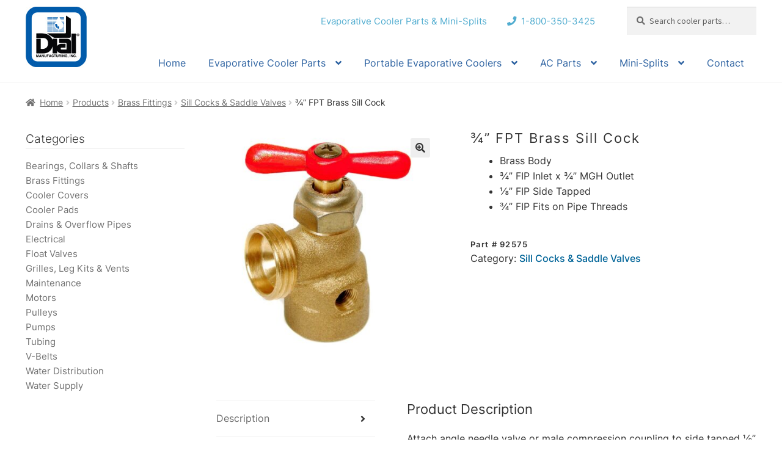

--- FILE ---
content_type: text/html; charset=UTF-8
request_url: http://dialmfg.com/products/brass-fittings/sill-cocks-saddle-valves/%C2%BE-fpt-brass-sill-cock/
body_size: 16713
content:
<!doctype html><html
lang=en><head><meta
charset="UTF-8"><meta
name="viewport" content="width=device-width, initial-scale=1"><link
rel=profile href=http://gmpg.org/xfn/11><link
rel=pingback href=http://dialmfg.com/xmlrpc.php><meta
name='robots' content='index, follow, max-image-preview:large, max-snippet:-1, max-video-preview:-1'> <script async src="https://www.googletagmanager.com/gtag/js?id=G-68Q0D52W55"></script> <script>window.dataLayer=window.dataLayer||[];function gtag(){dataLayer.push(arguments);}
gtag('js',new Date());gtag('config','G-68Q0D52W55');</script> <title>¾&quot; FPT Brass Sill Cock - Dial Manufacturing, Inc.</title><link
rel=canonical href=http://dialmfg.com/products/brass-fittings/sill-cocks-saddle-valves/¾-fpt-brass-sill-cock/ ><meta
property="og:locale" content="en_US"><meta
property="og:type" content="article"><meta
property="og:title" content="¾&quot; FPT Brass Sill Cock - Dial Manufacturing, Inc."><meta
property="og:description" content="Brass Body  ¾&quot; FIP Inlet x ¾&quot; MGH Outlet  ⅛&quot; FIP Side Tapped  ¾&quot; FIP Fits on Pipe Threads"><meta
property="og:url" content="http://dialmfg.com/products/brass-fittings/sill-cocks-saddle-valves/¾-fpt-brass-sill-cock/"><meta
property="og:site_name" content="Dial Manufacturing, Inc."><meta
property="article:modified_time" content="2026-01-12T20:06:11+00:00"><meta
property="og:image" content="http://dialmfg.com/wp-content/uploads/2016/09/9257-58.jpg"><meta
property="og:image:width" content="1000"><meta
property="og:image:height" content="1000"><meta
property="og:image:type" content="image/jpeg"><meta
name="twitter:card" content="summary_large_image"><meta
name="twitter:label1" content="Est. reading time"><meta
name="twitter:data1" content="1 minute"> <script type=application/ld+json class=yoast-schema-graph>{"@context":"https://schema.org","@graph":[{"@type":"WebPage","@id":"http://dialmfg.com/products/brass-fittings/sill-cocks-saddle-valves/%c2%be-fpt-brass-sill-cock/","url":"http://dialmfg.com/products/brass-fittings/sill-cocks-saddle-valves/%c2%be-fpt-brass-sill-cock/","name":"¾\" FPT Brass Sill Cock - Dial Manufacturing, Inc.","isPartOf":{"@id":"http://dialmfg.com/#website"},"primaryImageOfPage":{"@id":"http://dialmfg.com/products/brass-fittings/sill-cocks-saddle-valves/%c2%be-fpt-brass-sill-cock/#primaryimage"},"image":{"@id":"http://dialmfg.com/products/brass-fittings/sill-cocks-saddle-valves/%c2%be-fpt-brass-sill-cock/#primaryimage"},"thumbnailUrl":"http://dialmfg.com/wp-content/uploads/2016/09/9257-58.jpg","datePublished":"2016-09-20T20:18:52+00:00","dateModified":"2026-01-12T20:06:11+00:00","breadcrumb":{"@id":"http://dialmfg.com/products/brass-fittings/sill-cocks-saddle-valves/%c2%be-fpt-brass-sill-cock/#breadcrumb"},"inLanguage":"en","potentialAction":[{"@type":"ReadAction","target":["http://dialmfg.com/products/brass-fittings/sill-cocks-saddle-valves/%c2%be-fpt-brass-sill-cock/"]}]},{"@type":"ImageObject","inLanguage":"en","@id":"http://dialmfg.com/products/brass-fittings/sill-cocks-saddle-valves/%c2%be-fpt-brass-sill-cock/#primaryimage","url":"http://dialmfg.com/wp-content/uploads/2016/09/9257-58.jpg","contentUrl":"http://dialmfg.com/wp-content/uploads/2016/09/9257-58.jpg","width":1000,"height":1000},{"@type":"BreadcrumbList","@id":"http://dialmfg.com/products/brass-fittings/sill-cocks-saddle-valves/%c2%be-fpt-brass-sill-cock/#breadcrumb","itemListElement":[{"@type":"ListItem","position":1,"name":"Home","item":"http://dialmfg.com/"},{"@type":"ListItem","position":2,"name":"Products","item":"http://dialmfg.com/products/"},{"@type":"ListItem","position":3,"name":"¾&#8221; FPT Brass Sill Cock"}]},{"@type":"WebSite","@id":"http://dialmfg.com/#website","url":"http://dialmfg.com/","name":"Dial Manufacturing, Inc.","description":"","publisher":{"@id":"http://dialmfg.com/#organization"},"potentialAction":[{"@type":"SearchAction","target":{"@type":"EntryPoint","urlTemplate":"http://dialmfg.com/?s={search_term_string}"},"query-input":{"@type":"PropertyValueSpecification","valueRequired":true,"valueName":"search_term_string"}}],"inLanguage":"en"},{"@type":"Organization","@id":"http://dialmfg.com/#organization","name":"Dial Manufacturing, Inc.","url":"http://dialmfg.com/","logo":{"@type":"ImageObject","inLanguage":"en","@id":"http://dialmfg.com/#/schema/logo/image/","url":"http://dialmfg.com/wp-content/uploads/2020/06/Dial-logo.jpg","contentUrl":"http://dialmfg.com/wp-content/uploads/2020/06/Dial-logo.jpg","width":100,"height":100,"caption":"Dial Manufacturing, Inc."},"image":{"@id":"http://dialmfg.com/#/schema/logo/image/"}}]}</script> <link
rel=dns-prefetch href=//fonts.googleapis.com><link
rel=alternate type=application/rss+xml title="Dial Manufacturing, Inc. &raquo; Feed" href=http://dialmfg.com/feed/ ><link
rel=alternate type=application/rss+xml title="Dial Manufacturing, Inc. &raquo; Comments Feed" href=http://dialmfg.com/comments/feed/ > <script>window._wpemojiSettings={"baseUrl":"https:\/\/s.w.org\/images\/core\/emoji\/15.0.3\/72x72\/","ext":".png","svgUrl":"https:\/\/s.w.org\/images\/core\/emoji\/15.0.3\/svg\/","svgExt":".svg","source":{"concatemoji":"http:\/\/dialmfg.com\/wp-includes\/js\/wp-emoji-release.min.js?ver=a3d1176be04de7de3f28b1d58491c2f4"}};
/*! This file is auto-generated */
!function(i,n){var o,s,e;function c(e){try{var t={supportTests:e,timestamp:(new Date).valueOf()};sessionStorage.setItem(o,JSON.stringify(t))}catch(e){}}function p(e,t,n){e.clearRect(0,0,e.canvas.width,e.canvas.height),e.fillText(t,0,0);var t=new Uint32Array(e.getImageData(0,0,e.canvas.width,e.canvas.height).data),r=(e.clearRect(0,0,e.canvas.width,e.canvas.height),e.fillText(n,0,0),new Uint32Array(e.getImageData(0,0,e.canvas.width,e.canvas.height).data));return t.every(function(e,t){return e===r[t]})}function u(e,t,n){switch(t){case"flag":return n(e,"\ud83c\udff3\ufe0f\u200d\u26a7\ufe0f","\ud83c\udff3\ufe0f\u200b\u26a7\ufe0f")?!1:!n(e,"\ud83c\uddfa\ud83c\uddf3","\ud83c\uddfa\u200b\ud83c\uddf3")&&!n(e,"\ud83c\udff4\udb40\udc67\udb40\udc62\udb40\udc65\udb40\udc6e\udb40\udc67\udb40\udc7f","\ud83c\udff4\u200b\udb40\udc67\u200b\udb40\udc62\u200b\udb40\udc65\u200b\udb40\udc6e\u200b\udb40\udc67\u200b\udb40\udc7f");case"emoji":return!n(e,"\ud83d\udc26\u200d\u2b1b","\ud83d\udc26\u200b\u2b1b")}return!1}function f(e,t,n){var r="undefined"!=typeof WorkerGlobalScope&&self instanceof WorkerGlobalScope?new OffscreenCanvas(300,150):i.createElement("canvas"),a=r.getContext("2d",{willReadFrequently:!0}),o=(a.textBaseline="top",a.font="600 32px Arial",{});return e.forEach(function(e){o[e]=t(a,e,n)}),o}function t(e){var t=i.createElement("script");t.src=e,t.defer=!0,i.head.appendChild(t)}"undefined"!=typeof Promise&&(o="wpEmojiSettingsSupports",s=["flag","emoji"],n.supports={everything:!0,everythingExceptFlag:!0},e=new Promise(function(e){i.addEventListener("DOMContentLoaded",e,{once:!0})}),new Promise(function(t){var n=function(){try{var e=JSON.parse(sessionStorage.getItem(o));if("object"==typeof e&&"number"==typeof e.timestamp&&(new Date).valueOf()<e.timestamp+604800&&"object"==typeof e.supportTests)return e.supportTests}catch(e){}return null}();if(!n){if("undefined"!=typeof Worker&&"undefined"!=typeof OffscreenCanvas&&"undefined"!=typeof URL&&URL.createObjectURL&&"undefined"!=typeof Blob)try{var e="postMessage("+f.toString()+"("+[JSON.stringify(s),u.toString(),p.toString()].join(",")+"));",r=new Blob([e],{type:"text/javascript"}),a=new Worker(URL.createObjectURL(r),{name:"wpTestEmojiSupports"});return void(a.onmessage=function(e){c(n=e.data),a.terminate(),t(n)})}catch(e){}c(n=f(s,u,p))}t(n)}).then(function(e){for(var t in e)n.supports[t]=e[t],n.supports.everything=n.supports.everything&&n.supports[t],"flag"!==t&&(n.supports.everythingExceptFlag=n.supports.everythingExceptFlag&&n.supports[t]);n.supports.everythingExceptFlag=n.supports.everythingExceptFlag&&!n.supports.flag,n.DOMReady=!1,n.readyCallback=function(){n.DOMReady=!0}}).then(function(){return e}).then(function(){var e;n.supports.everything||(n.readyCallback(),(e=n.source||{}).concatemoji?t(e.concatemoji):e.wpemoji&&e.twemoji&&(t(e.twemoji),t(e.wpemoji)))}))}((window,document),window._wpemojiSettings);</script> <style id=wp-emoji-styles-inline-css>img.wp-smiley,img.emoji{display:inline !important;border:none !important;box-shadow:none !important;height:1em !important;width:1em !important;margin:0 0.07em !important;vertical-align:-0.1em !important;background:none !important;padding:0 !important}</style><link
rel=stylesheet href=http://dialmfg.com/wp-content/cache/minify/a5ff7.css media=all><style id=wp-block-library-theme-inline-css>.wp-block-audio :where(figcaption){color:#555;font-size:13px;text-align:center}.is-dark-theme .wp-block-audio :where(figcaption){color:#ffffffa6}.wp-block-audio{margin:0 0 1em}.wp-block-code{border:1px solid #ccc;border-radius:4px;font-family:Menlo,Consolas,monaco,monospace;padding:.8em 1em}.wp-block-embed :where(figcaption){color:#555;font-size:13px;text-align:center}.is-dark-theme .wp-block-embed :where(figcaption){color:#ffffffa6}.wp-block-embed{margin:0 0 1em}.blocks-gallery-caption{color:#555;font-size:13px;text-align:center}.is-dark-theme .blocks-gallery-caption{color:#ffffffa6}:root :where(.wp-block-image figcaption){color:#555;font-size:13px;text-align:center}.is-dark-theme :root :where(.wp-block-image figcaption){color:#ffffffa6}.wp-block-image{margin:0 0 1em}.wp-block-pullquote{border-bottom:4px solid;border-top:4px solid;color:currentColor;margin-bottom:1.75em}.wp-block-pullquote cite,.wp-block-pullquote footer,.wp-block-pullquote__citation{color:currentColor;font-size:.8125em;font-style:normal;text-transform:uppercase}.wp-block-quote{border-left:.25em solid;margin:0 0 1.75em;padding-left:1em}.wp-block-quote cite,.wp-block-quote footer{color:currentColor;font-size:.8125em;font-style:normal;position:relative}.wp-block-quote.has-text-align-right{border-left:none;border-right:.25em solid;padding-left:0;padding-right:1em}.wp-block-quote.has-text-align-center{border:none;padding-left:0}.wp-block-quote.is-large,.wp-block-quote.is-style-large,.wp-block-quote.is-style-plain{border:none}.wp-block-search .wp-block-search__label{font-weight:700}.wp-block-search__button{border:1px solid #ccc;padding:.375em .625em}:where(.wp-block-group.has-background){padding:1.25em 2.375em}.wp-block-separator.has-css-opacity{opacity:.4}.wp-block-separator{border:none;border-bottom:2px solid;margin-left:auto;margin-right:auto}.wp-block-separator.has-alpha-channel-opacity{opacity:1}.wp-block-separator:not(.is-style-wide):not(.is-style-dots){width:100px}.wp-block-separator.has-background:not(.is-style-dots){border-bottom:none;height:1px}.wp-block-separator.has-background:not(.is-style-wide):not(.is-style-dots){height:2px}.wp-block-table{margin:0 0 1em}.wp-block-table td,.wp-block-table th{word-break:normal}.wp-block-table :where(figcaption){color:#555;font-size:13px;text-align:center}.is-dark-theme .wp-block-table :where(figcaption){color:#ffffffa6}.wp-block-video :where(figcaption){color:#555;font-size:13px;text-align:center}.is-dark-theme .wp-block-video :where(figcaption){color:#ffffffa6}.wp-block-video{margin:0 0 1em}:root :where(.wp-block-template-part.has-background){margin-bottom:0;margin-top:0;padding:1.25em 2.375em}</style><link
rel=stylesheet href=http://dialmfg.com/wp-content/cache/minify/c8924.css media=all><style id=storefront-gutenberg-blocks-inline-css>/*<![CDATA[*/.wp-block-button__link:not(.has-text-color){color:#333}.wp-block-button__link:not(.has-text-color):hover,.wp-block-button__link:not(.has-text-color):focus,.wp-block-button__link:not(.has-text-color):active{color:#333}.wp-block-button__link:not(.has-background){background-color:#eee}.wp-block-button__link:not(.has-background):hover,.wp-block-button__link:not(.has-background):focus,.wp-block-button__link:not(.has-background):active{border-color:#d5d5d5;background-color:#d5d5d5}.wc-block-grid__products .wc-block-grid__product .wp-block-button__link{background-color:#eee;border-color:#eee;color:#333}.wp-block-quote footer, .wp-block-quote cite,.wp-block-quote__citation{color:#6d6d6d}.wp-block-pullquote cite, .wp-block-pullquote footer,.wp-block-pullquote__citation{color:#6d6d6d}.wp-block-image figcaption{color:#6d6d6d}.wp-block-separator.is-style-dots::before{color:#333}.wp-block-file a.wp-block-file__button{color:#333;background-color:#eee;border-color:#eee}.wp-block-file a.wp-block-file__button:hover, .wp-block-file a.wp-block-file__button:focus, .wp-block-file a.wp-block-file__button:active{color:#333;background-color:#d5d5d5}.wp-block-code, .wp-block-preformatted pre{color:#6d6d6d}.wp-block-table:not( .has-background ):not( .is-style-stripes ) tbody tr:nth-child(2n) td{background-color:#fdfdfd}.wp-block-cover .wp-block-cover__inner-container h1:not(.has-text-color), .wp-block-cover .wp-block-cover__inner-container h2:not(.has-text-color), .wp-block-cover .wp-block-cover__inner-container h3:not(.has-text-color), .wp-block-cover .wp-block-cover__inner-container h4:not(.has-text-color), .wp-block-cover .wp-block-cover__inner-container h5:not(.has-text-color), .wp-block-cover .wp-block-cover__inner-container h6:not(.has-text-color){color:#000}.wc-block-components-price-slider__range-input-progress, .rtl .wc-block-components-price-slider__range-input-progress{--range-color:#7f54b3}@media all and (-ms-high-contrast: none), (-ms-high-contrast: active){.wc-block-components-price-slider__range-input-progress{background:#7f54b3}}.wc-block-components-button:not(.is-link){background-color:#333;color:#fff}.wc-block-components-button:not(.is-link):hover,.wc-block-components-button:not(.is-link):focus,.wc-block-components-button:not(.is-link):active{background-color:#1a1a1a;color:#fff}.wc-block-components-button:not(.is-link):disabled{background-color:#333;color:#fff}.wc-block-cart__submit-container{background-color:#fff}.wc-block-cart__submit-container::before{color:rgba(220,220,220,0.5)}.wc-block-components-order-summary-item__quantity{background-color:#fff;border-color:#6d6d6d;box-shadow:0 0 0 2px #fff;color:#6d6d6d}/*]]>*/</style><style id=classic-theme-styles-inline-css>.wp-block-button__link{color:#fff;background-color:#32373c;border-radius:9999px;box-shadow:none;text-decoration:none;padding:calc(.667em + 2px) calc(1.333em + 2px);font-size:1.125em}.wp-block-file__button{background:#32373c;color:#fff;text-decoration:none}</style><style id=global-styles-inline-css>/*<![CDATA[*/:root{--wp--preset--aspect-ratio--square:1;--wp--preset--aspect-ratio--4-3:4/3;--wp--preset--aspect-ratio--3-4:3/4;--wp--preset--aspect-ratio--3-2:3/2;--wp--preset--aspect-ratio--2-3:2/3;--wp--preset--aspect-ratio--16-9:16/9;--wp--preset--aspect-ratio--9-16:9/16;--wp--preset--color--black:#000;--wp--preset--color--cyan-bluish-gray:#abb8c3;--wp--preset--color--white:#fff;--wp--preset--color--pale-pink:#f78da7;--wp--preset--color--vivid-red:#cf2e2e;--wp--preset--color--luminous-vivid-orange:#ff6900;--wp--preset--color--luminous-vivid-amber:#fcb900;--wp--preset--color--light-green-cyan:#7bdcb5;--wp--preset--color--vivid-green-cyan:#00d084;--wp--preset--color--pale-cyan-blue:#8ed1fc;--wp--preset--color--vivid-cyan-blue:#0693e3;--wp--preset--color--vivid-purple:#9b51e0;--wp--preset--gradient--vivid-cyan-blue-to-vivid-purple:linear-gradient(135deg,rgba(6,147,227,1) 0%,rgb(155,81,224) 100%);--wp--preset--gradient--light-green-cyan-to-vivid-green-cyan:linear-gradient(135deg,rgb(122,220,180) 0%,rgb(0,208,130) 100%);--wp--preset--gradient--luminous-vivid-amber-to-luminous-vivid-orange:linear-gradient(135deg,rgba(252,185,0,1) 0%,rgba(255,105,0,1) 100%);--wp--preset--gradient--luminous-vivid-orange-to-vivid-red:linear-gradient(135deg,rgba(255,105,0,1) 0%,rgb(207,46,46) 100%);--wp--preset--gradient--very-light-gray-to-cyan-bluish-gray:linear-gradient(135deg,rgb(238,238,238) 0%,rgb(169,184,195) 100%);--wp--preset--gradient--cool-to-warm-spectrum:linear-gradient(135deg,rgb(74,234,220) 0%,rgb(151,120,209) 20%,rgb(207,42,186) 40%,rgb(238,44,130) 60%,rgb(251,105,98) 80%,rgb(254,248,76) 100%);--wp--preset--gradient--blush-light-purple:linear-gradient(135deg,rgb(255,206,236) 0%,rgb(152,150,240) 100%);--wp--preset--gradient--blush-bordeaux:linear-gradient(135deg,rgb(254,205,165) 0%,rgb(254,45,45) 50%,rgb(107,0,62) 100%);--wp--preset--gradient--luminous-dusk:linear-gradient(135deg,rgb(255,203,112) 0%,rgb(199,81,192) 50%,rgb(65,88,208) 100%);--wp--preset--gradient--pale-ocean:linear-gradient(135deg,rgb(255,245,203) 0%,rgb(182,227,212) 50%,rgb(51,167,181) 100%);--wp--preset--gradient--electric-grass:linear-gradient(135deg,rgb(202,248,128) 0%,rgb(113,206,126) 100%);--wp--preset--gradient--midnight:linear-gradient(135deg,rgb(2,3,129) 0%,rgb(40,116,252) 100%);--wp--preset--font-size--small:14px;--wp--preset--font-size--medium:23px;--wp--preset--font-size--large:26px;--wp--preset--font-size--x-large:42px;--wp--preset--font-size--normal:16px;--wp--preset--font-size--huge:37px;--wp--preset--font-family--inter:"Inter", sans-serif;--wp--preset--font-family--cardo:Cardo;--wp--preset--spacing--20:0.44rem;--wp--preset--spacing--30:0.67rem;--wp--preset--spacing--40:1rem;--wp--preset--spacing--50:1.5rem;--wp--preset--spacing--60:2.25rem;--wp--preset--spacing--70:3.38rem;--wp--preset--spacing--80:5.06rem;--wp--preset--shadow--natural:6px 6px 9px rgba(0, 0, 0, 0.2);--wp--preset--shadow--deep:12px 12px 50px rgba(0, 0, 0, 0.4);--wp--preset--shadow--sharp:6px 6px 0px rgba(0, 0, 0, 0.2);--wp--preset--shadow--outlined:6px 6px 0px -3px rgba(255, 255, 255, 1), 6px 6px rgba(0, 0, 0, 1);--wp--preset--shadow--crisp:6px 6px 0px rgba(0, 0, 0, 1)}:root :where(.is-layout-flow)>:first-child{margin-block-start:0}:root :where(.is-layout-flow)>:last-child{margin-block-end:0}:root :where(.is-layout-flow)>*{margin-block-start:24px;margin-block-end:0}:root :where(.is-layout-constrained)>:first-child{margin-block-start:0}:root :where(.is-layout-constrained)>:last-child{margin-block-end:0}:root :where(.is-layout-constrained)>*{margin-block-start:24px;margin-block-end:0}:root :where(.is-layout-flex){gap:24px}:root :where(.is-layout-grid){gap:24px}body .is-layout-flex{display:flex}.is-layout-flex{flex-wrap:wrap;align-items:center}.is-layout-flex>:is(*,div){margin:0}body .is-layout-grid{display:grid}.is-layout-grid>:is(*,div){margin:0}.has-black-color{color:var(--wp--preset--color--black) !important}.has-cyan-bluish-gray-color{color:var(--wp--preset--color--cyan-bluish-gray) !important}.has-white-color{color:var(--wp--preset--color--white) !important}.has-pale-pink-color{color:var(--wp--preset--color--pale-pink) !important}.has-vivid-red-color{color:var(--wp--preset--color--vivid-red) !important}.has-luminous-vivid-orange-color{color:var(--wp--preset--color--luminous-vivid-orange) !important}.has-luminous-vivid-amber-color{color:var(--wp--preset--color--luminous-vivid-amber) !important}.has-light-green-cyan-color{color:var(--wp--preset--color--light-green-cyan) !important}.has-vivid-green-cyan-color{color:var(--wp--preset--color--vivid-green-cyan) !important}.has-pale-cyan-blue-color{color:var(--wp--preset--color--pale-cyan-blue) !important}.has-vivid-cyan-blue-color{color:var(--wp--preset--color--vivid-cyan-blue) !important}.has-vivid-purple-color{color:var(--wp--preset--color--vivid-purple) !important}.has-black-background-color{background-color:var(--wp--preset--color--black) !important}.has-cyan-bluish-gray-background-color{background-color:var(--wp--preset--color--cyan-bluish-gray) !important}.has-white-background-color{background-color:var(--wp--preset--color--white) !important}.has-pale-pink-background-color{background-color:var(--wp--preset--color--pale-pink) !important}.has-vivid-red-background-color{background-color:var(--wp--preset--color--vivid-red) !important}.has-luminous-vivid-orange-background-color{background-color:var(--wp--preset--color--luminous-vivid-orange) !important}.has-luminous-vivid-amber-background-color{background-color:var(--wp--preset--color--luminous-vivid-amber) !important}.has-light-green-cyan-background-color{background-color:var(--wp--preset--color--light-green-cyan) !important}.has-vivid-green-cyan-background-color{background-color:var(--wp--preset--color--vivid-green-cyan) !important}.has-pale-cyan-blue-background-color{background-color:var(--wp--preset--color--pale-cyan-blue) !important}.has-vivid-cyan-blue-background-color{background-color:var(--wp--preset--color--vivid-cyan-blue) !important}.has-vivid-purple-background-color{background-color:var(--wp--preset--color--vivid-purple) !important}.has-black-border-color{border-color:var(--wp--preset--color--black) !important}.has-cyan-bluish-gray-border-color{border-color:var(--wp--preset--color--cyan-bluish-gray) !important}.has-white-border-color{border-color:var(--wp--preset--color--white) !important}.has-pale-pink-border-color{border-color:var(--wp--preset--color--pale-pink) !important}.has-vivid-red-border-color{border-color:var(--wp--preset--color--vivid-red) !important}.has-luminous-vivid-orange-border-color{border-color:var(--wp--preset--color--luminous-vivid-orange) !important}.has-luminous-vivid-amber-border-color{border-color:var(--wp--preset--color--luminous-vivid-amber) !important}.has-light-green-cyan-border-color{border-color:var(--wp--preset--color--light-green-cyan) !important}.has-vivid-green-cyan-border-color{border-color:var(--wp--preset--color--vivid-green-cyan) !important}.has-pale-cyan-blue-border-color{border-color:var(--wp--preset--color--pale-cyan-blue) !important}.has-vivid-cyan-blue-border-color{border-color:var(--wp--preset--color--vivid-cyan-blue) !important}.has-vivid-purple-border-color{border-color:var(--wp--preset--color--vivid-purple) !important}.has-vivid-cyan-blue-to-vivid-purple-gradient-background{background:var(--wp--preset--gradient--vivid-cyan-blue-to-vivid-purple) !important}.has-light-green-cyan-to-vivid-green-cyan-gradient-background{background:var(--wp--preset--gradient--light-green-cyan-to-vivid-green-cyan) !important}.has-luminous-vivid-amber-to-luminous-vivid-orange-gradient-background{background:var(--wp--preset--gradient--luminous-vivid-amber-to-luminous-vivid-orange) !important}.has-luminous-vivid-orange-to-vivid-red-gradient-background{background:var(--wp--preset--gradient--luminous-vivid-orange-to-vivid-red) !important}.has-very-light-gray-to-cyan-bluish-gray-gradient-background{background:var(--wp--preset--gradient--very-light-gray-to-cyan-bluish-gray) !important}.has-cool-to-warm-spectrum-gradient-background{background:var(--wp--preset--gradient--cool-to-warm-spectrum) !important}.has-blush-light-purple-gradient-background{background:var(--wp--preset--gradient--blush-light-purple) !important}.has-blush-bordeaux-gradient-background{background:var(--wp--preset--gradient--blush-bordeaux) !important}.has-luminous-dusk-gradient-background{background:var(--wp--preset--gradient--luminous-dusk) !important}.has-pale-ocean-gradient-background{background:var(--wp--preset--gradient--pale-ocean) !important}.has-electric-grass-gradient-background{background:var(--wp--preset--gradient--electric-grass) !important}.has-midnight-gradient-background{background:var(--wp--preset--gradient--midnight) !important}.has-small-font-size{font-size:var(--wp--preset--font-size--small) !important}.has-medium-font-size{font-size:var(--wp--preset--font-size--medium) !important}.has-large-font-size{font-size:var(--wp--preset--font-size--large) !important}.has-x-large-font-size{font-size:var(--wp--preset--font-size--x-large) !important}:root :where(.wp-block-pullquote){font-size:1.5em;line-height:1.6}/*]]>*/</style><link
rel=stylesheet href=http://dialmfg.com/wp-content/cache/minify/b1c5a.css media=all><style id=woocommerce-inline-inline-css>.woocommerce form .form-row .required{visibility:visible}</style><link
rel=stylesheet href=http://dialmfg.com/wp-content/cache/minify/a4273.css media=all><style id=storefront-style-inline-css>.main-navigation ul li a, .site-title a, ul.menu li a, .site-branding h1 a, button.menu-toggle, button.menu-toggle:hover, .handheld-navigation .dropdown-toggle{color:#333}button.menu-toggle,button.menu-toggle:hover{border-color:#333}.main-navigation ul li a:hover, .main-navigation ul li:hover > a, .site-title a:hover, .site-header ul.menu li.current-menu-item>a{color:#747474}table:not( .has-background ) th{background-color:#f8f8f8}table:not( .has-background ) tbody td{background-color:#fdfdfd}table:not( .has-background ) tbody tr:nth-child(2n) td, fieldset, fieldset legend{background-color:#fbfbfb}.site-header, .secondary-navigation ul ul, .main-navigation ul.menu > li.menu-item-has-children:after, .secondary-navigation ul.menu ul, .storefront-handheld-footer-bar, .storefront-handheld-footer-bar ul li > a, .storefront-handheld-footer-bar ul li.search .site-search,button.menu-toggle,button.menu-toggle:hover{background-color:#fff}p.site-description,.site-header,.storefront-handheld-footer-bar{color:#404040}button.menu-toggle:after, button.menu-toggle:before, button.menu-toggle span:before{background-color:#333}h1,h2,h3,h4,h5,h6,.wc-block-grid__product-title{color:#333}.widget h1{border-bottom-color:#333}body, .secondary-navigation a{color:#6d6d6d}.widget-area .widget a, .hentry .entry-header .posted-on a, .hentry .entry-header .post-author a, .hentry .entry-header .post-comments a, .hentry .entry-header .byline a{color:#727272}a{color:#7f54b3}a:focus,button:focus,.button.alt:focus,input:focus,textarea:focus,input[type="button"]:focus,input[type="reset"]:focus,input[type="submit"]:focus,input[type="email"]:focus,input[type="tel"]:focus,input[type="url"]:focus,input[type="password"]:focus,input[type="search"]:focus{outline-color:#7f54b3}button, input[type="button"], input[type="reset"], input[type="submit"], .button, .widget a.button{background-color:#eee;border-color:#eee;color:#333}button:hover, input[type="button"]:hover, input[type="reset"]:hover, input[type="submit"]:hover, .button:hover, .widget a.button:hover{background-color:#d5d5d5;border-color:#d5d5d5;color:#333}button.alt, input[type="button"].alt, input[type="reset"].alt, input[type="submit"].alt, .button.alt, .widget-area .widget a.button.alt{background-color:#333;border-color:#333;color:#fff}button.alt:hover, input[type="button"].alt:hover, input[type="reset"].alt:hover, input[type="submit"].alt:hover, .button.alt:hover, .widget-area .widget a.button.alt:hover{background-color:#1a1a1a;border-color:#1a1a1a;color:#fff}.pagination .page-numbers li .page-numbers.current{background-color:#e6e6e6;color:#636363}#comments .comment-list .comment-content .comment-text{background-color:#f8f8f8}.site-footer{background-color:#f0f0f0;color:#6d6d6d}.site-footer a:not(.button):not(.components-button){color:#333}.site-footer .storefront-handheld-footer-bar a:not(.button):not(.components-button){color:#333}.site-footer h1, .site-footer h2, .site-footer h3, .site-footer h4, .site-footer h5, .site-footer h6, .site-footer .widget .widget-title, .site-footer .widget .widgettitle{color:#333}.page-template-template-homepage.has-post-thumbnail .type-page.has-post-thumbnail .entry-title{color:#000}.page-template-template-homepage.has-post-thumbnail .type-page.has-post-thumbnail .entry-content{color:#000}@media screen and ( min-width: 768px ){.secondary-navigation ul.menu a:hover{color:#595959}.secondary-navigation ul.menu a{color:#404040}.main-navigation ul.menu ul.sub-menu, .main-navigation ul.nav-menu ul.children{background-color:#f0f0f0}.site-header{border-bottom-color:#f0f0f0}}.sp-fixed-width .site{background-color:#fff}.checkout-slides .sp-checkout-control-nav li a:after{background-color:#fff;border:4px solid #d7d7d7}.checkout-slides .sp-checkout-control-nav li:nth-child(2) a.flex-active:after{border:4px solid #d7d7d7}.checkout-slides .sp-checkout-control-nav li a:before, .checkout-slides .sp-checkout-control-nav li:nth-child(2) a.flex-active:before{background-color:#d7d7d7}.checkout-slides .sp-checkout-control-nav li:nth-child(2) a:before{background-color:#ebebeb}.checkout-slides .sp-checkout-control-nav li:nth-child(2) a:after{border:4px solid #ebebeb}</style><link
rel=stylesheet href=http://dialmfg.com/wp-content/cache/minify/36739.css media=all><link
rel=stylesheet id=storefront-fonts-css href='https://fonts.googleapis.com/css?family=Source+Sans+Pro%3A400%2C300%2C300italic%2C400italic%2C600%2C700%2C900&#038;subset=latin%2Clatin-ext&#038;ver=4.6.0' media=all><link
rel=stylesheet href=http://dialmfg.com/wp-content/cache/minify/b1d6e.css media=all><style id=storefront-woocommerce-style-inline-css>@font-face{font-family:star;src:url(http://dialmfg.com/wp-content/plugins/woocommerce/assets/fonts/star.eot);src:url(http://dialmfg.com/wp-content/plugins/woocommerce/assets/fonts/star.eot?#iefix) format("embedded-opentype"), url(http://dialmfg.com/wp-content/plugins/woocommerce/assets/fonts/star.woff) format("woff"), url(http://dialmfg.com/wp-content/plugins/woocommerce/assets/fonts/star.ttf) format("truetype"), url(http://dialmfg.com/wp-content/plugins/woocommerce/assets/fonts/star.svg#star) format("svg");font-weight:400;font-style:normal}@font-face{font-family:WooCommerce;src:url(http://dialmfg.com/wp-content/plugins/woocommerce/assets/fonts/WooCommerce.eot);src:url(http://dialmfg.com/wp-content/plugins/woocommerce/assets/fonts/WooCommerce.eot?#iefix) format("embedded-opentype"), url(http://dialmfg.com/wp-content/plugins/woocommerce/assets/fonts/WooCommerce.woff) format("woff"), url(http://dialmfg.com/wp-content/plugins/woocommerce/assets/fonts/WooCommerce.ttf) format("truetype"), url(http://dialmfg.com/wp-content/plugins/woocommerce/assets/fonts/WooCommerce.svg#WooCommerce) format("svg");font-weight:400;font-style:normal}a.cart-contents, .site-header-cart .widget_shopping_cart a{color:#333}a.cart-contents:hover, .site-header-cart .widget_shopping_cart a:hover,.site-header-cart:hover>li>a{color:#747474}table.cart td.product-remove, table.cart td.actions{border-top-color:#fff}.storefront-handheld-footer-bar ul li.cart .count{background-color:#333;color:#fff;border-color:#fff}.woocommerce-tabs ul.tabs li.active a, ul.products li.product .price, .onsale, .wc-block-grid__product-onsale, .widget_search form:before, .widget_product_search form:before{color:#6d6d6d}.woocommerce-breadcrumb a, a.woocommerce-review-link, .product_meta a{color:#727272}.wc-block-grid__product-onsale,.onsale{border-color:#6d6d6d}.star-rating span:before, .quantity .plus, .quantity .minus, p.stars a:hover:after, p.stars a:after, .star-rating span:before, #payment .payment_methods li input[type=radio]:first-child:checked+label:before{color:#7f54b3}.widget_price_filter .ui-slider .ui-slider-range, .widget_price_filter .ui-slider .ui-slider-handle{background-color:#7f54b3}.order_details{background-color:#f8f8f8}.order_details>li{border-bottom:1px dotted #e3e3e3}.order_details:before,.order_details:after{background:-webkit-linear-gradient(transparent 0,transparent 0),-webkit-linear-gradient(135deg,#f8f8f8 33.33%,transparent 33.33%),-webkit-linear-gradient(45deg,#f8f8f8 33.33%,transparent 33.33%)}#order_review{background-color:#fff}#payment .payment_methods > li .payment_box, #payment .place-order{background-color:#fafafa}#payment .payment_methods>li:not(.woocommerce-notice){background-color:#f5f5f5}#payment .payment_methods>li:not(.woocommerce-notice):hover{background-color:#f0f0f0}.woocommerce-pagination .page-numbers li .page-numbers.current{background-color:#e6e6e6;color:#636363}.wc-block-grid__product-onsale, .onsale, .woocommerce-pagination .page-numbers li .page-numbers:not(.current){color:#6d6d6d}p.stars a:before, p.stars a:hover~a:before, p.stars.selected a.active~a:before{color:#6d6d6d}p.stars.selected a.active:before, p.stars:hover a:before, p.stars.selected a:not(.active):before, p.stars.selected a.active:before{color:#7f54b3}.single-product div.product .woocommerce-product-gallery .woocommerce-product-gallery__trigger{background-color:#eee;color:#333}.single-product div.product .woocommerce-product-gallery .woocommerce-product-gallery__trigger:hover{background-color:#d5d5d5;border-color:#d5d5d5;color:#333}.button.added_to_cart:focus,.button.wc-forward:focus{outline-color:#7f54b3}.added_to_cart, .site-header-cart .widget_shopping_cart a.button, .wc-block-grid__products .wc-block-grid__product .wp-block-button__link{background-color:#eee;border-color:#eee;color:#333}.added_to_cart:hover, .site-header-cart .widget_shopping_cart a.button:hover, .wc-block-grid__products .wc-block-grid__product .wp-block-button__link:hover{background-color:#d5d5d5;border-color:#d5d5d5;color:#333}.added_to_cart.alt, .added_to_cart, .widget a.button.checkout{background-color:#333;border-color:#333;color:#fff}.added_to_cart.alt:hover, .added_to_cart:hover, .widget a.button.checkout:hover{background-color:#1a1a1a;border-color:#1a1a1a;color:#fff}.button.loading{color:#eee}.button.loading:hover{background-color:#eee}.button.loading:after{color:#333}@media screen and ( min-width: 768px ){.site-header-cart .widget_shopping_cart, .site-header .product_list_widget li .quantity{color:#404040}.site-header-cart .widget_shopping_cart .buttons, .site-header-cart .widget_shopping_cart .total{background-color:#f5f5f5}.site-header-cart .widget_shopping_cart{background-color:#f0f0f0}}.storefront-product-pagination a{color:#6d6d6d;background-color:#fff}.storefront-sticky-add-to-cart{color:#6d6d6d;background-color:#fff}.storefront-sticky-add-to-cart a:not(.button){color:#333}.woocommerce-message{background-color:#0f834d !important;color:#fff !important}.woocommerce-message a, .woocommerce-message a:hover, .woocommerce-message .button, .woocommerce-message .button:hover{color:#fff !important}.woocommerce-info{background-color:#3D9CD2 !important;color:#fff !important}.woocommerce-info a, .woocommerce-info a:hover, .woocommerce-info .button, .woocommerce-info .button:hover{color:#fff !important}.woocommerce-error{background-color:#e2401c !important;color:#fff !important}.woocommerce-error a, .woocommerce-error a:hover, .woocommerce-error .button, .woocommerce-error .button:hover{color:#fff !important}.star-rating span:before,.star-rating:before{color:#FFA200 !important}.star-rating:before{opacity:0.25 !important}</style><link
rel=stylesheet href=http://dialmfg.com/wp-content/cache/minify/5d862.css media=all> <script id=jquery-core-js-extra>var SDT_DATA={"ajaxurl":"http:\/\/dialmfg.com\/wp-admin\/admin-ajax.php","siteUrl":"http:\/\/dialmfg.com\/","pluginsUrl":"http:\/\/dialmfg.com\/wp-content\/plugins","isAdmin":""};</script> <script src=http://dialmfg.com/wp-content/cache/minify/d0b1c.js></script> <script id=wc-single-product-js-extra>var wc_single_product_params={"i18n_required_rating_text":"Please select a rating","review_rating_required":"yes","flexslider":{"rtl":false,"animation":"slide","smoothHeight":true,"directionNav":false,"controlNav":"thumbnails","slideshow":false,"animationSpeed":500,"animationLoop":false,"allowOneSlide":false},"zoom_enabled":"1","zoom_options":[],"photoswipe_enabled":"1","photoswipe_options":{"shareEl":false,"closeOnScroll":false,"history":false,"hideAnimationDuration":0,"showAnimationDuration":0},"flexslider_enabled":"1"};</script> <script id=woocommerce-js-extra>var woocommerce_params={"ajax_url":"\/wp-admin\/admin-ajax.php","wc_ajax_url":"\/?wc-ajax=%%endpoint%%"};</script> <script id=wc-cart-fragments-js-extra>var wc_cart_fragments_params={"ajax_url":"\/wp-admin\/admin-ajax.php","wc_ajax_url":"\/?wc-ajax=%%endpoint%%","cart_hash_key":"wc_cart_hash_1d1d8044291dfbf10704404ee7dc87af","fragment_name":"wc_fragments_1d1d8044291dfbf10704404ee7dc87af","request_timeout":"5000"};</script> <script defer src=http://dialmfg.com/wp-content/cache/minify/a8b5c.js></script> <link
rel=https://api.w.org/ href=http://dialmfg.com/wp-json/ ><link
rel=alternate title=JSON type=application/json href=http://dialmfg.com/wp-json/wp/v2/product/1496><link
rel=EditURI type=application/rsd+xml title=RSD href=http://dialmfg.com/xmlrpc.php?rsd><link
rel=shortlink href='http://dialmfg.com/?p=1496'><link
rel=alternate title="oEmbed (JSON)" type=application/json+oembed href="http://dialmfg.com/wp-json/oembed/1.0/embed?url=http%3A%2F%2Fdialmfg.com%2Fproducts%2Fbrass-fittings%2Fsill-cocks-saddle-valves%2F%25c2%25be-fpt-brass-sill-cock%2F"><link
rel=alternate title="oEmbed (XML)" type=text/xml+oembed href="http://dialmfg.com/wp-json/oembed/1.0/embed?url=http%3A%2F%2Fdialmfg.com%2Fproducts%2Fbrass-fittings%2Fsill-cocks-saddle-valves%2F%25c2%25be-fpt-brass-sill-cock%2F&#038;format=xml"> <script>document.documentElement.className=document.documentElement.className.replace('no-js','js');</script> <style>.no-js img.lazyload{display:none}figure.wp-block-image img.lazyloading{min-width:150px}.lazyload,.lazyloading{opacity:0}.lazyloaded{opacity:1;transition:opacity 400ms;transition-delay:0ms}</style><style>.post-password-form-wrapper{width:100%;box-sizing:border-box;padding:40px 0 0 00}.post-password-form{width:100%;max-width:90vw;text-align:left}.password-protected-title{font-size:24px;font-weight:600;margin-bottom:20px}.post-password-form p{font-size:18px;margin-bottom:20px}.post-password-form input[type="password"]{padding:10px;font-size:16px;flex:1;margin-right:10px;box-sizing:border-box;height:40px}.post-password-form input[type="submit"]{padding:7px 20px 10px 20px;font-size:16px;font-weight:600;background-color:#000;color:white;border:none;cursor:pointer;box-sizing:border-box;height:40px;// display: flex;align-items:center}.post-password-form input[type="submit"]:hover{background-color:#ddd;color:#000}.password-input-container{display:flex;align-items:center;margin-bottom:20px}.additional-info{margin-top:20px;font-size:18px}.additional-info a{color:#2D62A1;text-decoration:none}.additional-info a:hover{text-decoration:underline}</style><script>document.addEventListener("DOMContentLoaded",function(){var protectedMessage=document.querySelector(".post-password-form p");if(protectedMessage){protectedMessage.textContent="Access to this page is limited to Dial HVAC Representatives. Enter the password below to proceed.";}});</script> <noscript><style>.woocommerce-product-gallery{opacity:1 !important}</style></noscript><style id=wp-fonts-local>@font-face{font-family:Inter;font-style:normal;font-weight:300 900;font-display:fallback;src:url('http://dialmfg.com/wp-content/plugins/woocommerce/assets/fonts/Inter-VariableFont_slnt,wght.woff2') format('woff2');font-stretch:normal}@font-face{font-family:Cardo;font-style:normal;font-weight:400;font-display:fallback;src:url('http://dialmfg.com/wp-content/plugins/woocommerce/assets/fonts/cardo_normal_400.woff2') format('woff2')}</style><link
rel=icon href=http://dialmfg.com/wp-content/uploads/2016/03/Dial-Logo-1-100x100.png sizes=32x32><link
rel=icon href=http://dialmfg.com/wp-content/uploads/2016/03/Dial-Logo-1.png sizes=192x192><link
rel=apple-touch-icon href=http://dialmfg.com/wp-content/uploads/2016/03/Dial-Logo-1.png><meta
name="msapplication-TileImage" content="http://dialmfg.com/wp-content/uploads/2016/03/Dial-Logo-1.png"></head><body
class="product-template-default single single-product postid-1496 wp-custom-logo wp-embed-responsive theme-storefront woocommerce woocommerce-page woocommerce-no-js storefront-secondary-navigation storefront-align-wide left-sidebar woocommerce-active sp-shop-alignment-center"><div
id=page class="hfeed site"><header
id=masthead class=site-header role=banner style><div
class=col-full>		<a
class="skip-link screen-reader-text" href=#site-navigation>Skip to navigation</a>
<a
class="skip-link screen-reader-text" href=#content>Skip to content</a><div
class=site-branding>
<a
href=http://dialmfg.com/ class=custom-logo-link rel=home><img
width=100 height=100 data-src=http://dialmfg.com/wp-content/uploads/2020/06/Dial-logo.jpg class="custom-logo lazyload" alt="Dial Manufacturing, Inc." decoding=async src="[data-uri]" style="--smush-placeholder-width: 100px; --smush-placeholder-aspect-ratio: 100/100;"><noscript><img
width=100 height=100 src=http://dialmfg.com/wp-content/uploads/2020/06/Dial-logo.jpg class=custom-logo alt="Dial Manufacturing, Inc." decoding=async></noscript></a></div><div
class=site-search><div
class="widget woocommerce widget_product_search"><form
role=search method=get class=woocommerce-product-search action=http://dialmfg.com/ >
<label
class=screen-reader-text for=woocommerce-product-search-field-0>Search for:</label>
<input
type=search id=woocommerce-product-search-field-0 class=search-field placeholder="Search cooler parts&hellip;" value name=s>
<button
type=submit value=Search class>Search</button>
<input
type=hidden name=post_type value=product></form></div></div><nav
class=secondary-navigation role=navigation aria-label="Secondary Navigation"><div
class=menu-call-out-menu-container><ul
id=menu-call-out-menu class=menu><li
id=menu-item-2880 class="menu-item menu-item-type-custom menu-item-object-custom menu-item-2880"><a
href=#>Evaporative Cooler Parts &#038; Mini-Splits</a></li>
<li
id=menu-item-2881 class="fa fa-phone menu-item menu-item-type-custom menu-item-object-custom menu-item-2881"><a
href=tel:18003503425>1-800-350-3425</a></li></ul></div></nav><nav
id=site-navigation class=main-navigation role=navigation aria-label="Primary Navigation">
<button
id=site-navigation-menu-toggle class=menu-toggle aria-controls=site-navigation aria-expanded=false><span>Menu</span></button><div
class=primary-navigation><ul
id=menu-navigaiton class=menu><li
id=menu-item-1038 class="menu-item menu-item-type-post_type menu-item-object-page menu-item-home menu-item-1038"><a
href=http://dialmfg.com/ >Home</a></li>
<li
id=menu-item-2226 class="menu-item menu-item-type-post_type menu-item-object-page menu-item-has-children menu-item-2226"><a
href=http://dialmfg.com/evaporative/ >Evaporative Cooler Parts</a><ul
class=sub-menu>
<li
id=menu-item-1039 class="menu-item menu-item-type-post_type menu-item-object-page current_page_parent menu-item-1039"><a
href=http://dialmfg.com/products/ >Products</a></li>
<li
id=menu-item-2879 class="menu-item menu-item-type-custom menu-item-object-custom menu-item-2879"><a
href=/product-category/cooler-covers/ >Cover Size Guide</a></li>
<li
id=menu-item-1043 class="menu-item menu-item-type-post_type menu-item-object-page menu-item-1043"><a
href=http://dialmfg.com/faq/ >FAQ</a></li>
<li
id=menu-item-2230 class="menu-item menu-item-type-post_type menu-item-object-page menu-item-2230"><a
href=http://dialmfg.com/troubleshooting/ >Troubleshooting</a></li>
<li
id=menu-item-2228 class="menu-item menu-item-type-post_type menu-item-object-page menu-item-2228"><a
href=http://dialmfg.com/technical-data/ >Technical Data</a></li>
<li
id=menu-item-2229 class="menu-item menu-item-type-post_type menu-item-object-page menu-item-2229"><a
href=http://dialmfg.com/warranty/ >Warranty</a></li></ul>
</li>
<li
id=menu-item-2435 class="menu-item menu-item-type-custom menu-item-object-custom menu-item-has-children menu-item-2435"><a
href=/pec/ >Portable Evaporative Coolers</a><ul
class=sub-menu>
<li
id=menu-item-2436 class="menu-item menu-item-type-custom menu-item-object-custom menu-item-2436"><a
href=/pec/products>Products</a></li>
<li
id=menu-item-2437 class="menu-item menu-item-type-custom menu-item-object-custom menu-item-2437"><a
href=/pec/technical-data>Technical Data</a></li>
<li
id=menu-item-2438 class="menu-item menu-item-type-custom menu-item-object-custom menu-item-2438"><a
href=/pec/warranty>Warranty</a></li></ul>
</li>
<li
id=menu-item-2915 class="menu-item menu-item-type-custom menu-item-object-custom menu-item-has-children menu-item-2915"><a
href=http://dialmfg.com/ac/ >AC Parts</a><ul
class=sub-menu>
<li
id=menu-item-2916 class="menu-item menu-item-type-custom menu-item-object-custom menu-item-2916"><a
href=http://dialmfg.com/ac/ >Products</a></li>
<li
id=menu-item-2917 class="menu-item menu-item-type-custom menu-item-object-custom menu-item-2917"><a
href=http://dialmfg.com/ac/technical-data>Technical Data</a></li>
<li
id=menu-item-2918 class="menu-item menu-item-type-custom menu-item-object-custom menu-item-2918"><a
href=http://dialmfg.com/ac/warranty>Warranty</a></li></ul>
</li>
<li
id=menu-item-2231 class="menu-item menu-item-type-custom menu-item-object-custom menu-item-has-children menu-item-2231"><a
href=/ms/ >Mini-Splits</a><ul
class=sub-menu>
<li
id=menu-item-2232 class="menu-item menu-item-type-custom menu-item-object-custom menu-item-2232"><a
href=/ms/products>Products</a></li>
<li
id=menu-item-2233 class="menu-item menu-item-type-custom menu-item-object-custom menu-item-2233"><a
href=/ms/technical-data>Technical Data</a></li>
<li
id=menu-item-2234 class="menu-item menu-item-type-custom menu-item-object-custom menu-item-2234"><a
href=/ms/warranty>Warranty</a></li>
<li
id=menu-item-2407 class="menu-item menu-item-type-custom menu-item-object-custom menu-item-2407"><a
href=/ms/rep-locator/ >Rep Locator</a></li></ul>
</li>
<li
id=menu-item-1046 class="menu-item menu-item-type-post_type menu-item-object-page menu-item-1046"><a
href=http://dialmfg.com/contact/ >Contact</a></li></ul></div><div
class=handheld-navigation><ul
id=menu-navigaiton-1 class=menu><li
class="menu-item menu-item-type-post_type menu-item-object-page menu-item-home menu-item-1038"><a
href=http://dialmfg.com/ >Home</a></li>
<li
class="menu-item menu-item-type-post_type menu-item-object-page menu-item-has-children menu-item-2226"><a
href=http://dialmfg.com/evaporative/ >Evaporative Cooler Parts</a><ul
class=sub-menu>
<li
class="menu-item menu-item-type-post_type menu-item-object-page current_page_parent menu-item-1039"><a
href=http://dialmfg.com/products/ >Products</a></li>
<li
class="menu-item menu-item-type-custom menu-item-object-custom menu-item-2879"><a
href=/product-category/cooler-covers/ >Cover Size Guide</a></li>
<li
class="menu-item menu-item-type-post_type menu-item-object-page menu-item-1043"><a
href=http://dialmfg.com/faq/ >FAQ</a></li>
<li
class="menu-item menu-item-type-post_type menu-item-object-page menu-item-2230"><a
href=http://dialmfg.com/troubleshooting/ >Troubleshooting</a></li>
<li
class="menu-item menu-item-type-post_type menu-item-object-page menu-item-2228"><a
href=http://dialmfg.com/technical-data/ >Technical Data</a></li>
<li
class="menu-item menu-item-type-post_type menu-item-object-page menu-item-2229"><a
href=http://dialmfg.com/warranty/ >Warranty</a></li></ul>
</li>
<li
class="menu-item menu-item-type-custom menu-item-object-custom menu-item-has-children menu-item-2435"><a
href=/pec/ >Portable Evaporative Coolers</a><ul
class=sub-menu>
<li
class="menu-item menu-item-type-custom menu-item-object-custom menu-item-2436"><a
href=/pec/products>Products</a></li>
<li
class="menu-item menu-item-type-custom menu-item-object-custom menu-item-2437"><a
href=/pec/technical-data>Technical Data</a></li>
<li
class="menu-item menu-item-type-custom menu-item-object-custom menu-item-2438"><a
href=/pec/warranty>Warranty</a></li></ul>
</li>
<li
class="menu-item menu-item-type-custom menu-item-object-custom menu-item-has-children menu-item-2915"><a
href=http://dialmfg.com/ac/ >AC Parts</a><ul
class=sub-menu>
<li
class="menu-item menu-item-type-custom menu-item-object-custom menu-item-2916"><a
href=http://dialmfg.com/ac/ >Products</a></li>
<li
class="menu-item menu-item-type-custom menu-item-object-custom menu-item-2917"><a
href=http://dialmfg.com/ac/technical-data>Technical Data</a></li>
<li
class="menu-item menu-item-type-custom menu-item-object-custom menu-item-2918"><a
href=http://dialmfg.com/ac/warranty>Warranty</a></li></ul>
</li>
<li
class="menu-item menu-item-type-custom menu-item-object-custom menu-item-has-children menu-item-2231"><a
href=/ms/ >Mini-Splits</a><ul
class=sub-menu>
<li
class="menu-item menu-item-type-custom menu-item-object-custom menu-item-2232"><a
href=/ms/products>Products</a></li>
<li
class="menu-item menu-item-type-custom menu-item-object-custom menu-item-2233"><a
href=/ms/technical-data>Technical Data</a></li>
<li
class="menu-item menu-item-type-custom menu-item-object-custom menu-item-2234"><a
href=/ms/warranty>Warranty</a></li>
<li
class="menu-item menu-item-type-custom menu-item-object-custom menu-item-2407"><a
href=/ms/rep-locator/ >Rep Locator</a></li></ul>
</li>
<li
class="menu-item menu-item-type-post_type menu-item-object-page menu-item-1046"><a
href=http://dialmfg.com/contact/ >Contact</a></li></ul></div></nav></div><div
class=storefront-primary-navigation><div
class=col-full></div></div></header><div
class=storefront-breadcrumb><div
class=col-full><nav
class=woocommerce-breadcrumb aria-label=breadcrumbs><a
href=http://dialmfg.com>Home</a><span
class=breadcrumb-separator> / </span><a
href=http://dialmfg.com/products/ >Products</a><span
class=breadcrumb-separator> / </span><a
href=http://dialmfg.com/product-category/brass-fittings/ >Brass Fittings</a><span
class=breadcrumb-separator> / </span><a
href=http://dialmfg.com/product-category/brass-fittings/sill-cocks-saddle-valves/ >Sill Cocks &amp; Saddle Valves</a><span
class=breadcrumb-separator> / </span>¾&#8221; FPT Brass Sill Cock</nav></div></div><div
id=content class=site-content tabindex=-1><div
class=col-full><div
class=woocommerce></div><div
id=primary class=content-area><main
id=main class=site-main role=main><div
class=woocommerce-notices-wrapper></div><div
id=product-1496 class="product type-product post-1496 status-publish first instock product_cat-sill-cocks-saddle-valves has-post-thumbnail shipping-taxable product-type-simple"><div
class="woocommerce-product-gallery woocommerce-product-gallery--with-images woocommerce-product-gallery--columns-4 images" data-columns=4 style="opacity: 0; transition: opacity .25s ease-in-out;"><div
class=woocommerce-product-gallery__wrapper><div
data-thumb=http://dialmfg.com/wp-content/uploads/2016/09/9257-58-100x100.jpg data-thumb-alt data-thumb-srcset="http://dialmfg.com/wp-content/uploads/2016/09/9257-58-100x100.jpg 100w, http://dialmfg.com/wp-content/uploads/2016/09/9257-58-324x324.jpg 324w, http://dialmfg.com/wp-content/uploads/2016/09/9257-58-416x416.jpg 416w, http://dialmfg.com/wp-content/uploads/2016/09/9257-58.jpg 1000w" class=woocommerce-product-gallery__image><a
href=http://dialmfg.com/wp-content/uploads/2016/09/9257-58.jpg><img
loading=lazy width=416 height=416 src=http://dialmfg.com/wp-content/uploads/2016/09/9257-58-416x416.jpg class=wp-post-image alt title=9257-58 data-caption data-src=http://dialmfg.com/wp-content/uploads/2016/09/9257-58.jpg data-large_image=http://dialmfg.com/wp-content/uploads/2016/09/9257-58.jpg data-large_image_width=1000 data-large_image_height=1000 decoding=async fetchpriority=high srcset="http://dialmfg.com/wp-content/uploads/2016/09/9257-58-416x416.jpg 416w, http://dialmfg.com/wp-content/uploads/2016/09/9257-58-324x324.jpg 324w, http://dialmfg.com/wp-content/uploads/2016/09/9257-58-100x100.jpg 100w, http://dialmfg.com/wp-content/uploads/2016/09/9257-58.jpg 1000w" sizes="(max-width: 416px) 100vw, 416px"></a></div></div></div><div
class="summary entry-summary"><h1 class="product_title entry-title">¾&#8221; FPT Brass Sill Cock</h1><p
class=price></p><div
class=woocommerce-product-details__short-description><ul>
<li>Brass Body</li>
<li>¾&#8221; FIP Inlet x ¾&#8221; MGH Outlet</li>
<li>⅛&#8221; FIP Side Tapped</li>
<li>¾&#8221; FIP Fits on Pipe Threads</li></ul></div><div
class=product_meta><span
class=sku_wrapper>Part # <span
class=sku>92575</span></span>
<span
class=posted_in>Category: <a
href=http://dialmfg.com/product-category/brass-fittings/sill-cocks-saddle-valves/ rel=tag>Sill Cocks &amp; Saddle Valves</a></span></div></div><div
class="woocommerce-tabs wc-tabs-wrapper"><ul
class="tabs wc-tabs" role=tablist>
<li
class=description_tab id=tab-title-description role=tab aria-controls=tab-description>
<a
href=#tab-description>
Description	</a>
</li>
<li
class=additional_information_tab id=tab-title-additional_information role=tab aria-controls=tab-additional_information>
<a
href=#tab-additional_information>
Packaging Information	</a>
</li>
<li
class=documents-media_tab id=tab-title-documents-media role=tab aria-controls=tab-documents-media>
<a
href=#tab-documents-media>
Documents &amp; Media	</a>
</li>
<li
class=california-proposition-65_tab id=tab-title-california-proposition-65 role=tab aria-controls=tab-california-proposition-65>
<a
href=#tab-california-proposition-65>
California Proposition 65	</a>
</li></ul><div
class="woocommerce-Tabs-panel woocommerce-Tabs-panel--description panel entry-content wc-tab" id=tab-description role=tabpanel aria-labelledby=tab-title-description><h2>Product Description</h2><p>Attach angle needle valve or male compression coupling to side tapped ⅛&#8221; FIP to connect to cooler.</p></div><div
class="woocommerce-Tabs-panel woocommerce-Tabs-panel--additional_information panel entry-content wc-tab" id=tab-additional_information role=tabpanel aria-labelledby=tab-title-additional_information><h2>Packaging Information</h2><table
class="woocommerce-product-attributes shop_attributes" aria-label="Product Details"><tr
class="woocommerce-product-attributes-item woocommerce-product-attributes-item--attribute_part-92575-display-carton-label-qty"><th
class=woocommerce-product-attributes-item__label scope=row>Part # 92575 Display Carton &amp; Label QTY</th><td
class=woocommerce-product-attributes-item__value><p>12</p></td></tr></table></div><div
class="woocommerce-Tabs-panel woocommerce-Tabs-panel--documents-media panel entry-content wc-tab" id=tab-documents-media role=tabpanel aria-labelledby=tab-title-documents-media><div
class=woocommerce><h3 class="woocommerce-product-documents-title">Product Documents</h3><div
class="woocommerce-product-documents-1496 woocommerce-product-documents"><h3>Documents</h3><div><ul>
<li><a
href=/docs/PN_9257_Instructions.pdf target=_blank>Installation Instructions - PN 92575</a></li></ul></div><h3>Media</h3><div><ul>
<li><a
href=/media/DialMfg_9257.jpg target=_blank>Part # 92575 - High Definition Image</a></li></ul></div></div></div></div><div
class="woocommerce-Tabs-panel woocommerce-Tabs-panel--california-proposition-65 panel entry-content wc-tab" id=tab-california-proposition-65 role=tabpanel aria-labelledby=tab-title-california-proposition-65><p><strong>⚠ WARNING:</strong> This product can expose you to chemicals including lead, which is known to the State of California to cause cancer and birth defects or other reproductive harm. For more information go to www.P65Warnings.ca.gov.</p><p><strong>⚠ ADVERTENCIA:</strong> Este producto puede exponerle a químicos incluyendo plomo, que es conocido por el Estado de California como causante de cáncer y defectos de nacimiento u otros daños reproductivos. Para mayor información, visite www.P65Warnings.ca.gov.</p></div></div></div></main></div><div
id=secondary class=widget-area role=complementary><div
id=block-14 class="widget widget_block"><h4 class="sidebar2">Categories</h4></div><div
id=block-15 class="widget widget_block"><div
data-block-name=woocommerce/product-categories data-has-count=false class="wp-block-woocommerce-product-categories wc-block-product-categories is-list " style><ul
class="wc-block-product-categories-list wc-block-product-categories-list--depth-0">		<li
class=wc-block-product-categories-list-item>		<a
style href=http://dialmfg.com/product-category/bearings-collars-shafts/ ><span
class=wc-block-product-categories-list-item__name>Bearings, Collars &amp; Shafts</span></a><ul
class="wc-block-product-categories-list wc-block-product-categories-list--depth-1">		<li
class=wc-block-product-categories-list-item>		<a
style href=http://dialmfg.com/product-category/bearings-collars-shafts/bearings/ ><span
class=wc-block-product-categories-list-item__name>Bearings</span></a>		</li>		<li
class=wc-block-product-categories-list-item>		<a
style href=http://dialmfg.com/product-category/bearings-collars-shafts/collars-washers/ ><span
class=wc-block-product-categories-list-item__name>Collars &amp; Washers</span></a>		</li>		<li
class=wc-block-product-categories-list-item>		<a
style href=http://dialmfg.com/product-category/bearings-collars-shafts/shafts/ ><span
class=wc-block-product-categories-list-item__name>Shafts</span></a>		</li></ul>		</li>		<li
class=wc-block-product-categories-list-item>		<a
style href=http://dialmfg.com/product-category/brass-fittings/ ><span
class=wc-block-product-categories-list-item__name>Brass Fittings</span></a><ul
class="wc-block-product-categories-list wc-block-product-categories-list--depth-1">		<li
class=wc-block-product-categories-list-item>		<a
style href=http://dialmfg.com/product-category/brass-fittings/adapters/ ><span
class=wc-block-product-categories-list-item__name>Adapters</span></a>		</li>		<li
class=wc-block-product-categories-list-item>		<a
style href=http://dialmfg.com/product-category/brass-fittings/compression-fittings/ ><span
class=wc-block-product-categories-list-item__name>Compression Fittings</span></a>		</li>		<li
class=wc-block-product-categories-list-item>		<a
style href=http://dialmfg.com/product-category/brass-fittings/quick-connect-fittings/ ><span
class=wc-block-product-categories-list-item__name>Quick Connect Fittings</span></a>		</li>		<li
class=wc-block-product-categories-list-item>		<a
style href=http://dialmfg.com/product-category/brass-fittings/retail-pkg-low-lead/ ><span
class=wc-block-product-categories-list-item__name>Retail Pkg Low Lead</span></a>		</li>		<li
class=wc-block-product-categories-list-item>		<a
style href=http://dialmfg.com/product-category/brass-fittings/sill-cocks-saddle-valves/ ><span
class=wc-block-product-categories-list-item__name>Sill Cocks &amp; Saddle Valves</span></a>		</li></ul>		</li>		<li
class=wc-block-product-categories-list-item>		<a
style href=http://dialmfg.com/product-category/cooler-covers/ ><span
class=wc-block-product-categories-list-item__name>Cooler Covers</span></a><ul
class="wc-block-product-categories-list wc-block-product-categories-list--depth-1">		<li
class=wc-block-product-categories-list-item>		<a
style href=http://dialmfg.com/product-category/cooler-covers/cover-accessories/ ><span
class=wc-block-product-categories-list-item__name>Cover Accessories</span></a>		</li>		<li
class=wc-block-product-categories-list-item>		<a
style href=http://dialmfg.com/product-category/cooler-covers/down-draft/ ><span
class=wc-block-product-categories-list-item__name>Down Draft</span></a>		</li>		<li
class=wc-block-product-categories-list-item>		<a
style href=http://dialmfg.com/product-category/cooler-covers/side-draft/ ><span
class=wc-block-product-categories-list-item__name>Side Draft</span></a>		</li>		<li
class=wc-block-product-categories-list-item>		<a
style href=http://dialmfg.com/product-category/cooler-covers/specialty/ ><span
class=wc-block-product-categories-list-item__name>Specialty</span></a>		</li></ul>		</li>		<li
class=wc-block-product-categories-list-item>		<a
style href=http://dialmfg.com/product-category/cooler-pads/ ><span
class=wc-block-product-categories-list-item__name>Cooler Pads</span></a><ul
class="wc-block-product-categories-list wc-block-product-categories-list--depth-1">		<li
class=wc-block-product-categories-list-item>		<a
style href=http://dialmfg.com/product-category/cooler-pads/aspen-pads/ ><span
class=wc-block-product-categories-list-item__name>Aspen Pads</span></a>		</li>		<li
class=wc-block-product-categories-list-item>		<a
style href=http://dialmfg.com/product-category/cooler-pads/dura-cool/ ><span
class=wc-block-product-categories-list-item__name>Dura-Cool™</span></a>		</li>		<li
class=wc-block-product-categories-list-item>		<a
style href=http://dialmfg.com/product-category/cooler-pads/pad-accessories/ ><span
class=wc-block-product-categories-list-item__name>Pad Accessories</span></a>		</li>		<li
class=wc-block-product-categories-list-item>		<a
style href=http://dialmfg.com/product-category/cooler-pads/rigid-media/ ><span
class=wc-block-product-categories-list-item__name>Rigid Media</span></a>		</li></ul>		</li>		<li
class=wc-block-product-categories-list-item>		<a
style href=http://dialmfg.com/product-category/drains-overflow-pipes/ ><span
class=wc-block-product-categories-list-item__name>Drains &amp; Overflow Pipes</span></a><ul
class="wc-block-product-categories-list wc-block-product-categories-list--depth-1">		<li
class=wc-block-product-categories-list-item>		<a
style href=http://dialmfg.com/product-category/drains-overflow-pipes/drain-overflow-pipe-kits/ ><span
class=wc-block-product-categories-list-item__name>Drain &amp; Overflow Pipe Kits</span></a>		</li>		<li
class=wc-block-product-categories-list-item>		<a
style href=http://dialmfg.com/product-category/drains-overflow-pipes/drains/ ><span
class=wc-block-product-categories-list-item__name>Drains</span></a>		</li>		<li
class=wc-block-product-categories-list-item>		<a
style href=http://dialmfg.com/product-category/drains-overflow-pipes/overflow-pipes/ ><span
class=wc-block-product-categories-list-item__name>Overflow Pipes</span></a>		</li></ul>		</li>		<li
class=wc-block-product-categories-list-item>		<a
style href=http://dialmfg.com/product-category/electrical/ ><span
class=wc-block-product-categories-list-item__name>Electrical</span></a><ul
class="wc-block-product-categories-list wc-block-product-categories-list--depth-1">		<li
class=wc-block-product-categories-list-item>		<a
style href=http://dialmfg.com/product-category/electrical/cords-receptacles/ ><span
class=wc-block-product-categories-list-item__name>Cords &amp; Receptacles</span></a>		</li>		<li
class=wc-block-product-categories-list-item>		<a
style href=http://dialmfg.com/product-category/electrical/junction-boxes-terminals/ ><span
class=wc-block-product-categories-list-item__name>Junction Boxes &amp; Terminals</span></a>		</li>		<li
class=wc-block-product-categories-list-item>		<a
style href=http://dialmfg.com/product-category/electrical/knobs-switches-thermostats/ ><span
class=wc-block-product-categories-list-item__name>Knobs, Switches &amp; Thermostats</span></a><ul
class="wc-block-product-categories-list wc-block-product-categories-list--depth-2">		<li
class=wc-block-product-categories-list-item>		<a
style href=http://dialmfg.com/product-category/electrical/knobs-switches-thermostats/controllers-thermostats/ ><span
class=wc-block-product-categories-list-item__name>Controllers &amp; Thermostats</span></a>		</li>		<li
class=wc-block-product-categories-list-item>		<a
style href=http://dialmfg.com/product-category/electrical/knobs-switches-thermostats/knobs/ ><span
class=wc-block-product-categories-list-item__name>Knobs</span></a>		</li>		<li
class=wc-block-product-categories-list-item>		<a
style href=http://dialmfg.com/product-category/electrical/knobs-switches-thermostats/switches/ ><span
class=wc-block-product-categories-list-item__name>Switches</span></a>		</li></ul>		</li></ul>		</li>		<li
class=wc-block-product-categories-list-item>		<a
style href=http://dialmfg.com/product-category/float-valves/ ><span
class=wc-block-product-categories-list-item__name>Float Valves</span></a>		</li>		<li
class=wc-block-product-categories-list-item>		<a
style href=http://dialmfg.com/product-category/grilles-legs-vents/ ><span
class=wc-block-product-categories-list-item__name>Grilles, Leg Kits &amp; Vents</span></a><ul
class="wc-block-product-categories-list wc-block-product-categories-list--depth-1">		<li
class=wc-block-product-categories-list-item>		<a
style href=http://dialmfg.com/product-category/grilles-legs-vents/grilles-dampers/ ><span
class=wc-block-product-categories-list-item__name>Grilles &amp; Dampers</span></a>		</li>		<li
class=wc-block-product-categories-list-item>		<a
style href=http://dialmfg.com/product-category/grilles-legs-vents/leg-kits/ ><span
class=wc-block-product-categories-list-item__name>Leg Kits</span></a>		</li>		<li
class=wc-block-product-categories-list-item>		<a
style href=http://dialmfg.com/product-category/grilles-legs-vents/up-dux-vents/ ><span
class=wc-block-product-categories-list-item__name>Up-Dux™ Vents</span></a>		</li></ul>		</li>		<li
class=wc-block-product-categories-list-item>		<a
style href=http://dialmfg.com/product-category/maintenance/ ><span
class=wc-block-product-categories-list-item__name>Maintenance</span></a><ul
class="wc-block-product-categories-list wc-block-product-categories-list--depth-1">		<li
class=wc-block-product-categories-list-item>		<a
style href=http://dialmfg.com/product-category/maintenance/air-fresheners-water-conditioners/ ><span
class=wc-block-product-categories-list-item__name>Air Fresheners &amp; Water Conditioners</span></a>		</li>		<li
class=wc-block-product-categories-list-item>		<a
style href=http://dialmfg.com/product-category/maintenance/anode-kits/ ><span
class=wc-block-product-categories-list-item__name>Anode Kits</span></a>		</li>		<li
class=wc-block-product-categories-list-item>		<a
style href=http://dialmfg.com/product-category/maintenance/bleed-off-kits/ ><span
class=wc-block-product-categories-list-item__name>Bleed Off Kits</span></a>		</li>		<li
class=wc-block-product-categories-list-item>		<a
style href=http://dialmfg.com/product-category/maintenance/coating-paint/ ><span
class=wc-block-product-categories-list-item__name>Coating &amp; Paint</span></a>		</li>		<li
class=wc-block-product-categories-list-item>		<a
style href=http://dialmfg.com/product-category/maintenance/liquid-treatments/ ><span
class=wc-block-product-categories-list-item__name>Liquid Treatments</span></a>		</li>		<li
class=wc-block-product-categories-list-item>		<a
style href=http://dialmfg.com/product-category/maintenance/maintenance-accessories/ ><span
class=wc-block-product-categories-list-item__name>Maintenance Accessories</span></a>		</li></ul>		</li>		<li
class=wc-block-product-categories-list-item>		<a
style href=http://dialmfg.com/product-category/motors/ ><span
class=wc-block-product-categories-list-item__name>Motors</span></a><ul
class="wc-block-product-categories-list wc-block-product-categories-list--depth-1">		<li
class=wc-block-product-categories-list-item>		<a
style href=http://dialmfg.com/product-category/motors/115v-motors/ ><span
class=wc-block-product-categories-list-item__name>115V Motors</span></a>		</li>		<li
class=wc-block-product-categories-list-item>		<a
style href=http://dialmfg.com/product-category/motors/230v-motors/ ><span
class=wc-block-product-categories-list-item__name>230V Motors</span></a>		</li>		<li
class=wc-block-product-categories-list-item>		<a
style href=http://dialmfg.com/product-category/motors/industrial-motors/ ><span
class=wc-block-product-categories-list-item__name>Industrial Motors</span></a>		</li>		<li
class=wc-block-product-categories-list-item>		<a
style href=http://dialmfg.com/product-category/motors/motor-accessories/ ><span
class=wc-block-product-categories-list-item__name>Motor Accessories</span></a>		</li>		<li
class=wc-block-product-categories-list-item>		<a
style href=http://dialmfg.com/product-category/motors/motor-kits/ ><span
class=wc-block-product-categories-list-item__name>Motor Kits</span></a>		</li></ul>		</li>		<li
class=wc-block-product-categories-list-item>		<a
style href=http://dialmfg.com/product-category/pulleys/ ><span
class=wc-block-product-categories-list-item__name>Pulleys</span></a><ul
class="wc-block-product-categories-list wc-block-product-categories-list--depth-1">		<li
class=wc-block-product-categories-list-item>		<a
style href=http://dialmfg.com/product-category/pulleys/blower-pulleys/ ><span
class=wc-block-product-categories-list-item__name>Blower Pulleys</span></a>		</li>		<li
class=wc-block-product-categories-list-item>		<a
style href=http://dialmfg.com/product-category/pulleys/fixed-motor-pulleys/ ><span
class=wc-block-product-categories-list-item__name>Fixed Motor Pulleys</span></a>		</li>		<li
class=wc-block-product-categories-list-item>		<a
style href=http://dialmfg.com/product-category/pulleys/industrial-pulleys/ ><span
class=wc-block-product-categories-list-item__name>Industrial Pulleys</span></a>		</li>		<li
class=wc-block-product-categories-list-item>		<a
style href=http://dialmfg.com/product-category/pulleys/pulley-accessories/ ><span
class=wc-block-product-categories-list-item__name>Pulley Accessories</span></a>		</li>		<li
class=wc-block-product-categories-list-item>		<a
style href=http://dialmfg.com/product-category/pulleys/variable-motor-pulleys/ ><span
class=wc-block-product-categories-list-item__name>Variable Motor Pulleys</span></a>		</li></ul>		</li>		<li
class=wc-block-product-categories-list-item>		<a
style href=http://dialmfg.com/product-category/pumps/ ><span
class=wc-block-product-categories-list-item__name>Pumps</span></a><ul
class="wc-block-product-categories-list wc-block-product-categories-list--depth-1">		<li
class=wc-block-product-categories-list-item>		<a
style href=http://dialmfg.com/product-category/pumps/concentric/ ><span
class=wc-block-product-categories-list-item__name>Concentric Pumps</span></a>		</li>		<li
class=wc-block-product-categories-list-item>		<a
style href=http://dialmfg.com/product-category/pumps/offset/ ><span
class=wc-block-product-categories-list-item__name>Offset Pumps</span></a>		</li>		<li
class=wc-block-product-categories-list-item>		<a
style href=http://dialmfg.com/product-category/pumps/pump-parts/ ><span
class=wc-block-product-categories-list-item__name>Pump Accessories</span></a>		</li>		<li
class=wc-block-product-categories-list-item>		<a
style href=http://dialmfg.com/product-category/pumps/purge/ ><span
class=wc-block-product-categories-list-item__name>Purge Pumps</span></a>		</li></ul>		</li>		<li
class=wc-block-product-categories-list-item>		<a
style href=http://dialmfg.com/product-category/tubing/ ><span
class=wc-block-product-categories-list-item__name>Tubing</span></a><ul
class="wc-block-product-categories-list wc-block-product-categories-list--depth-1">		<li
class=wc-block-product-categories-list-item>		<a
style href=http://dialmfg.com/product-category/tubing/copper-tubing/ ><span
class=wc-block-product-categories-list-item__name>Copper Tubing</span></a>		</li>		<li
class=wc-block-product-categories-list-item>		<a
style href=http://dialmfg.com/product-category/tubing/poly-tubing/ ><span
class=wc-block-product-categories-list-item__name>Poly Tubing</span></a>		</li>		<li
class=wc-block-product-categories-list-item>		<a
style href=http://dialmfg.com/product-category/tubing/tubing-accessories/ ><span
class=wc-block-product-categories-list-item__name>Tubing Accessories</span></a>		</li>		<li
class=wc-block-product-categories-list-item>		<a
style href=http://dialmfg.com/product-category/tubing/vinyl-pump-hose/ ><span
class=wc-block-product-categories-list-item__name>Vinyl Pump Hose</span></a>		</li></ul>		</li>		<li
class=wc-block-product-categories-list-item>		<a
style href=http://dialmfg.com/product-category/v-belts/ ><span
class=wc-block-product-categories-list-item__name>V-Belts</span></a>		</li>		<li
class=wc-block-product-categories-list-item>		<a
style href=http://dialmfg.com/product-category/water-distribution/ ><span
class=wc-block-product-categories-list-item__name>Water Distribution</span></a><ul
class="wc-block-product-categories-list wc-block-product-categories-list--depth-1">		<li
class=wc-block-product-categories-list-item>		<a
style href=http://dialmfg.com/product-category/water-distribution/water-distributor-accessories/ ><span
class=wc-block-product-categories-list-item__name>Water Distributor Accessories</span></a>		</li>		<li
class=wc-block-product-categories-list-item>		<a
style href=http://dialmfg.com/product-category/water-distribution/water-distributor-kits/ ><span
class=wc-block-product-categories-list-item__name>Water Distributor Kits</span></a>		</li></ul>		</li>		<li
class=wc-block-product-categories-list-item>		<a
style href=http://dialmfg.com/product-category/water-supply/ ><span
class=wc-block-product-categories-list-item__name>Water Supply</span></a>		</li></ul></div></div></div></div></div><footer
id=colophon class=site-footer role=contentinfo><div
class=col-full><div
class="footer-widgets row-1 col-4 fix"><div
class="block footer-widget-1"><div
id=block-16 class="widget widget_block"><ul><li><h5><a
href=/evaporative>Evaporative Cooler Parts</a></h5></li>
<li><a
href=/products>Products</a></li>
<li><a
href=/product-category/cooler-covers>Cover Size Guide</a></li>
<li><a
href=/faq>FAQ</a></li>
<li><a
href=/troubleshooting>Troubleshooting</a></li>
<li><a
href=/technical-data>Technical Data</a></li>
<li><a
href=/warranty>Warranty</a></li></ul><p></p></div></div><div
class="block footer-widget-2"><div
id=block-17 class="widget widget_block"><ul><li><h5><a
href=/pec/ >Portable Evaporative Coolers</a></h5></li>
<li><a
href=/pec/products>Products</a></li>
<li><a
href=/pec/technical-data>Technical Data</a></li>
<li><a
href=/pec/warranty>Warranty</a></li></ul></div></div><div
class="block footer-widget-3"><div
id=block-18 class="widget widget_block"><ul>
<li><h5><a
href=/ac/ >AC Parts</a></h5>
</li>
<li><a
href=/ac/ >Products</a></li>
<li><a
href=/ac/technical-data>Technical Data</a></li>
<li><a
href=/ac/warranty>Warranty</a></li></ul><ul>
<li><h5><a
href=/ms/ >Mini-Splits</a></h5>
</li>
<li><a
href=/ms/products>Products</a></li>
<li><a
href=/ms/technical-data>Technical Data</a></li>
<li><a
href=/ms/warranty>Warranty</a></li>
<li><a
href=/ms/rep-locator>Rep Locator</a></li></ul></div></div><div
class="block footer-widget-4"><div
id=block-19 class="widget widget_block"><h5><a
href=/contact>Contact Us</a></h5><div
itemscope itemtype=http://schema.org/LocalBusiness>
<span
itemprop=name>Dial Manufacturing, Inc.</span><div
itemprop=address itemscope itemtype=http://schema.org/PostalAddress>
<span
itemprop=streetAddress>430 North 47th Avenue</span><br>
<span
itemprop=addressLocality>Phoenix</span>,
<span
itemprop=addressRegion>AZ</span>
<span
itemprop=postalCode>85043</span></div>
Tel: <a
href=tel:6022781100><span
itemprop=telephone>(602) 278-1100</span></a> |
<a
href=tel:18003503425><span
itemprop=telephone>1-800-350-3425</span></a>
FAX: <a
href=tel:6022781991><span
itemprop=faxNumber>(602) 278-1991</span></a></div><br><ul><li><a
href=/terms-conditions/ >Terms &amp; Conditions</a></li>
<li><a
href=/privacy-policy/ >Privacy Policy</a></li></ul></div></div></div><div
class=site-info>
© 2026 Dial Manufacturing, Inc. All Rights Reserved.</div><div
class=storefront-handheld-footer-bar><ul
class=columns-3>
<li
class=contact>
<a
href=http://dialmfg.com/contact/ >Contact</a>		</li>
<li
class=home>
<a
href=http://dialmfg.com/ >Home</a>		</li>
<li
class=search>
<a
href>Search</a><div
class=site-search><div
class="widget woocommerce widget_product_search"><form
role=search method=get class=woocommerce-product-search action=http://dialmfg.com/ >
<label
class=screen-reader-text for=woocommerce-product-search-field-1>Search for:</label>
<input
type=search id=woocommerce-product-search-field-1 class=search-field placeholder="Search cooler parts&hellip;" value name=s>
<button
type=submit value=Search class>Search</button>
<input
type=hidden name=post_type value=product></form></div></div>
</li></ul></div></div></footer><div
class=ftrTmrk><div
class=col-full>Disclaimer: Dial Manufacturing, Inc. is an independent manufacturer of replacement parts and accessories for evaporative coolers and is not affiliated with any cooler manufacturer. Dial Manufacturing, Inc. is not a licensee of, associated with, or sponsored by any of the original equipment manufacturers.</div></div><div
class=ftrTmrk2><div
class=col-full>
Alpine™, Arctic Circle™, Champion®, Marquis™, MasterCool®, Mobile MasterCool®, McGraw™, Norrland™, UltraCool® and Wisper Cool™ are trademarks or registered trademarks of Champion Cooler Corporation. AeroCool®, Brisa®, Frigiking® and Phoenix® are registered trademarks of Phoenix Manufacturing, Inc. Aireze™ is a trademark of Aireze Evaporative Coolers. Arvin®, Universal® and Wright® are registered trademarks of Arvin Industries, Inc. Astro-Air® is a registered trademark of Air Devices, Inc. BreezAir® is a registered trademark of F.F. Seeley Nominee Pty. Ltd. Bonaire® and Durango® are registered trademarks of Climate Technologies, PTY, LTD. Essick Air® and Tradewinds™ are trademarks or registered trademarks of Essick Air Products, Inc. Goettl® is a trademark or registered trademark of Goettl Air Conditioning. Williams® is a registered trademark of Williams Products. Celcon® is a registered trademark of the Celanese Corporation. Delrin® is a registered trademark of DuPont Polymers, Inc.<br>
Cooler Tab™, Copperline™, Dial®, Digital Cooler Controller™, Digital Low Volt Controller™, D-Scale™, Dura-Cool™, Ezi-Stat™, E-Z Strap™, Fresh Air™, Iso-Mount™, Line-Stat™, Max Aire™, Max Cool®, Multi-Pitch™, Peel-N-Seal™, Power-Clean®, PowerCool™, Scale Eliminator™, Spider Snake™, Up-Dux™, Vibe-Rx™, WeatherGuard™ and Zoom Spout™ are trademarks or registered trademarks of Dial Manufacturing, Inc.</div></div></div> <script type=application/ld+json>{"@context":"https:\/\/schema.org\/","@type":"BreadcrumbList","itemListElement":[{"@type":"ListItem","position":1,"item":{"name":"Home","@id":"http:\/\/dialmfg.com"}},{"@type":"ListItem","position":2,"item":{"name":"Products","@id":"http:\/\/dialmfg.com\/products\/"}},{"@type":"ListItem","position":3,"item":{"name":"Brass Fittings","@id":"http:\/\/dialmfg.com\/product-category\/brass-fittings\/"}},{"@type":"ListItem","position":4,"item":{"name":"Sill Cocks &amp;amp; Saddle Valves","@id":"http:\/\/dialmfg.com\/product-category\/brass-fittings\/sill-cocks-saddle-valves\/"}},{"@type":"ListItem","position":5,"item":{"name":"\u00be&amp;#8221; FPT Brass Sill Cock","@id":"http:\/\/dialmfg.com\/products\/brass-fittings\/sill-cocks-saddle-valves\/%c2%be-fpt-brass-sill-cock\/"}}]}</script> <div
class=pswp tabindex=-1 role=dialog aria-hidden=true><div
class=pswp__bg></div><div
class=pswp__scroll-wrap><div
class=pswp__container><div
class=pswp__item></div><div
class=pswp__item></div><div
class=pswp__item></div></div><div
class="pswp__ui pswp__ui--hidden"><div
class=pswp__top-bar><div
class=pswp__counter></div>
<button
class="pswp__button pswp__button--close" aria-label="Close (Esc)"></button>
<button
class="pswp__button pswp__button--share" aria-label=Share></button>
<button
class="pswp__button pswp__button--fs" aria-label="Toggle fullscreen"></button>
<button
class="pswp__button pswp__button--zoom" aria-label="Zoom in/out"></button><div
class=pswp__preloader><div
class=pswp__preloader__icn><div
class=pswp__preloader__cut><div
class=pswp__preloader__donut></div></div></div></div></div><div
class="pswp__share-modal pswp__share-modal--hidden pswp__single-tap"><div
class=pswp__share-tooltip></div></div>
<button
class="pswp__button pswp__button--arrow--left" aria-label="Previous (arrow left)"></button>
<button
class="pswp__button pswp__button--arrow--right" aria-label="Next (arrow right)"></button><div
class=pswp__caption><div
class=pswp__caption__center></div></div></div></div></div> <script>(function(){var c=document.body.className;c=c.replace(/woocommerce-no-js/,'woocommerce-js');document.body.className=c;})();</script> <link
rel=stylesheet href=http://dialmfg.com/wp-content/cache/minify/1440d.css media=all><link
rel=stylesheet id=jquery-ui-style-css href='//ajax.googleapis.com/ajax/libs/jqueryui/1.13.3/themes/smoothness/jquery-ui.css?ver=a3d1176be04de7de3f28b1d58491c2f4' media=all><link
rel=stylesheet href=http://dialmfg.com/wp-content/cache/minify/1af81.css media=all> <script src=http://dialmfg.com/wp-content/cache/minify/782e7.js></script> <script id=dtgs_nonce_frontend-js-after>var DTGS_NONCE_FRONTEND="219b88cb99"</script> <script id=storefront-navigation-js-extra>var storefrontScreenReaderText={"expand":"Expand child menu","collapse":"Collapse child menu"};</script> <script src=http://dialmfg.com/wp-content/cache/minify/f292f.js></script> <script id=wc-order-attribution-js-extra>var wc_order_attribution={"params":{"lifetime":1.0e-5,"session":30,"base64":false,"ajaxurl":"http:\/\/dialmfg.com\/wp-admin\/admin-ajax.php","prefix":"wc_order_attribution_","allowTracking":true},"fields":{"source_type":"current.typ","referrer":"current_add.rf","utm_campaign":"current.cmp","utm_source":"current.src","utm_medium":"current.mdm","utm_content":"current.cnt","utm_id":"current.id","utm_term":"current.trm","utm_source_platform":"current.plt","utm_creative_format":"current.fmt","utm_marketing_tactic":"current.tct","session_entry":"current_add.ep","session_start_time":"current_add.fd","session_pages":"session.pgs","session_count":"udata.vst","user_agent":"udata.uag"}};</script> <script src=http://dialmfg.com/wp-content/cache/minify/52747.js></script>  <script>jQuery(function($){(function(){var hash=window.location.hash;var tabs=$(this).find('.wc-tabs, ul.tabs').first();var ref={"core_tab_description":{"position":0,"type":"core","id":"description","title":"Description","heading":"Product Description"},"core_tab_additional_information":{"position":1,"type":"core","id":"additional_information","title":"Packaging Information","heading":"Packaging Information"},"global_tab_1922":{"position":2,"type":"global","id":"1922","name":"documents-media"},"global_tab_2017":{"position":3,"type":"global","id":"2017","name":"california-proposition-65"}};for(index in ref){tab=ref[index];if(tab.name&&(hash==='#'+tab.name||hash==='#tab-'+tab.name)){tabs.find('li.'+tab.name+'_tab a').trigger('click');}else if(hash==='#'+tab.id||hash==='#tab-'+tab.id){tabs.find('li.'+tab.id+'_tab a').trigger('click');}}})();$('.woocommerce-product-documents-1496').accordion({heightStyle:"content",collapsible:true,active:0});});</script> </body></html>

--- FILE ---
content_type: text/css
request_url: http://dialmfg.com/wp-content/cache/minify/5d862.css
body_size: 6387
content:
@import url('https://fonts.googleapis.com/css2?family=Inter:wght@300;400;500;800&display=swap');.site{overflow-x:initial}.col-full{max-width:1200px}.edit-link{display:none}body,div#content.site-content{font-family:'Inter',sans-serif;color:#333}b,strong{font-weight:500}a{color:#247AA7}a:focus,button:focus,.button.alt:focus,input:focus,textarea:focus,input[type="button"]:focus,input[type="reset"]:focus,input[type="submit"]:focus,input[type="email"]:focus,input[type="tel"]:focus,input[type="url"]:focus,input[type="password"]:focus,input[type="search"]:focus,button:focus{outline-color:#e6e6e6;outline:1px solid #e6e6e6}.fa,.far,.fas{font-family:"Font Awesome 5 Free";font-weight:900;padding-right:0.5em}.fa,.fas,.far,.fal,.fad,.fab{-moz-osx-font-smoothing:grayscale;-webkit-font-smoothing:antialiased;display:inline-block;font-style:normal;font-variant:normal;text-rendering:auto;line-height:1}.fa-check-circle:before{content:"\f058"}.fa-ul{display:inline-block;margin-bottom:3em}.partsList,.partsDiag{margin-top:40px}.partsList ol{counter-reset:li;list-style:none;font-size:15px;padding:0}.partsList ol li{list-style:none;text-indent:0;padding-left:0}.rounded-list a{position:relative;display:block;padding:0.4em 0.4em 0.4em 2em;margin:0.5em 0;background:#E5EFF1;color:#1F9ACB;font-weight:400;font-size:0.9em;text-decoration:none;transition:all .3s ease-out}.rounded-list a:hover{background:#eee}.rounded-list a:before{content:counter(li);counter-increment:li;position:absolute;left:-1.25em;top:50%;margin-top:-1.25em;background:#327CB8;height:2.45em;color:#fff;width:2.45em;line-height:2.3em;border-right:0.3em solid #fff;text-align:center;font-weight:600;transition:all .3s ease-out}.hentry .entry-content a{text-decoration:none}hr{margin:2em 0}h1,h1.page-title,.alpha{font-size:1.7em;font-weight:500;letter-spacing:2px}h1.product_title{font-size:1.4em;font-weight:400}h2,.beta{font-size:1.4em;margin-bottom:0.2em;font-weight:400}h3,.gamma{font-size:1.3em}h4{font-size:1.2em}h5{font-size:1.1em}h6{font-size:1em}.above-footer h3{font-size:1.6em}.above-footer h3, .above-footer h4{letter-spacing:2px;font-weight:400;text-transform:uppercase;color:#444}.above-footer h4{font-size:1.4em}.woocommerce-tabs .panel h2:first-of-type{font-size:1.4em;font-weight:400}#masthead .main-navigation{text-align:right}.widget.above-header{margin-bottom:0.7em;padding:4px 0;background:#0079B7;color:#fff;text-align:right}.woocommerce-active .site-header div.site-branding{width:auto}.above-header a, .above-header a:hover, .above-header a:focus, .above-header a:active{color:#fff}.widget.widget_product_search{margin-bottom:0.7em}.woocommerce-active .site-header .site-search{width:17.73913%;margin-bottom:1em}.home.page:not(.page-template-template-homepage) .site-header{margin-bottom:0em}.home .site-header{border-bottom:0}.site-header{padding-top:0.7em}.site-header .site-branding .custom-logo{height:auto;max-width:100px;max-height:none}.site-header .site-branding img{height:auto;max-width:130px;max-height:none}.storefront-secondary-navigation.woocommerce-active .site-header .site-branding{width:13.73913%;float:left;margin-right:1.347826%}.storefront-primary-navigation{background:#0085CA}.above-header form{margin-bottom:0;position:relative}.above-header .wc-block-product-search.wp-block-woocommerce-product-search form::before, .above-header form:not(.wp-block-search)::before{-webkit-font-smoothing:antialiased;-moz-osx-font-smoothing:grayscale;display:inline-block;font-style:normal;font-variant:normal;font-weight:normal;line-height:1;font-family:"Font Awesome 5 Free";font-weight:900;line-height:inherit;vertical-align:baseline;content:"";position:absolute;top:0.5em;left:0.5em;line-height:1;color:#333}.above-header .wc-block-product-search .wc-block-product-search__field{padding:1px 0px 1px 33px;line-height:1.8;flex-grow:1}.above-header .wp-block-columns .wp-block-column{padding:0}.above-header .wp-block-columns{margin-bottom:0}.storefront-breadcrumb{padding:1.41575em 0;margin:0 0 0.6325903em}.wc-block-product-search .wc-block-product-search__field{padding:1px 8px;line-height:1.8;flex-grow:1}.hdrPh,.hdrtxt{font-size:1em;font-weight:400;letter-spacing:1px}.hdrtxt{padding-right:30px}.secondary-navigation ul.menu li.hdrPh>a:before{font-family:"Font Awesome 5 Free";font-weight:900;content:"\f095";padding-right:0.3em;display:inline-block}.woocommerce-active .site-header .main-navigation{float:right;clear:none;width:82.913043%;margin-right:0.347826%}.main-navigation ul.menu>li>a, .main-navigation ul.nav-menu>li>a{padding:0.618em 1em}.main-navigation ul li a, ul.menu li a{color:#2D62A1}.main-navigation ul li a:hover, .main-navigation ul li:hover > a, .site-title a:hover, .site-header ul.menu li.current-menu-item>a{color:#52ADD0}.storefront-secondary-navigation.woocommerce-active .site-header .secondary-navigation{width:65.826087%;float:left;margin-right:1.347826%;margin-top:0;font-size:1.1em;margin-bottom:0}.secondary-navigation .menu{color:#52add0}.secondary-navigation ul.menu li a, .secondary-navigation ul.menu li.fa-phone a .secondary-navigation ul.menu li a:hover, .secondary-navigation ul.menu li.fa-phone a:hover{font-weight:400;display:inline-block;margin-right:15px;padding-left:0.5em;font-family:'Inter',sans-serif;color:#52add0}.secondary-navigation ul.menu a:hover{color:#52add0}ul.wc-block-product-categories-list.wc-block-product-categories-list--depth-1{display:none}#mega-menu-wrap-primary #mega-menu-primary>li.mega-menu-megamenu>ul.mega-sub-menu{padding:20px 0}#mega-menu-wrap-primary #mega-menu-primary li.mega-menu-megamenu > ul.mega-sub-menu > li.mega-menu-row .mega-menu-column>ul.mega-sub-menu>li.mega-menu-item{padding:0}#mega-menu-wrap-primary #mega-menu-primary>li.mega-menu-item>a.mega-menu-link{font-weight:500;color:#fff}#mega-menu-wrap-primary #mega-menu-primary>li.mega-menu-item>a.mega-menu-link:hover{font-weight:500;color:#ddd}#mega-menu-wrap-primary #mega-menu-primary > li.mega-menu-megamenu > ul.mega-sub-menu li.mega-menu-column > ul.mega-sub-menu > li.mega-menu-item > a.mega-menu-link:focus, #mega-menu-wrap-primary #mega-menu-primary > li.mega-menu-megamenu > ul.mega-sub-menu li.mega-menu-column>ul.mega-sub-menu>li.mega-menu-item>a.mega-menu-link:hover{font-weight:500;color:#333}#mega-menu-wrap-primary #mega-menu-primary > li.mega-menu-megamenu > ul.mega-sub-menu li.mega-menu-column>ul.mega-sub-menu>li.mega-menu-item>a.mega-menu-link{color:#666;font-size:1.2em;font-weight:500;margin-bottom:0.1em}#mega-menu-wrap-primary #mega-menu-primary > li.mega-menu-item.mega-current-menu-item > a.mega-menu-link, #mega-menu-wrap-primary #mega-menu-primary > li.mega-menu-item.mega-current-menu-ancestor > a.mega-menu-link, #mega-menu-wrap-primary #mega-menu-primary>li.mega-menu-item.mega-current-page-ancestor>a.mega-menu-link{font-weight:500}#mega-menu-wrap-primary #mega-menu-primary>li.mega-menu-item.mega-toggle-on>a.mega-menu-link{background:rgba(255, 255, 255, 0);text-decoration:none;border-color:#fff;font-weight:500;color:#ddd}#mega-menu-wrap-secondary #mega-menu-secondary>li.mega-menu-item>a.mega-menu-link{background:rgba(255, 255, 255, 0);color:#333;font-weight:500;letter-spacing:1px;text-decoration:none;border-color:#fff;border:0;padding:0px 23px}#mega-menu-wrap-secondary #mega-menu-secondary>li.mega-menu-megamenu>ul.mega-sub-menu{background:#0079B7}#mega-menu-wrap-secondary #mega-menu-secondary > li.mega-menu-item > a.mega-menu-link:hover, #mega-menu-wrap-secondary #mega-menu-secondary > li.mega-menu-item.mega-current-menu-item > a.mega-menu-link, #mega-menu-wrap-secondary #mega-menu-secondary > li.mega-menu-item.mega-current-menu-ancestor > a.mega-menu-link, #mega-menu-wrap-secondary #mega-menu-secondary > li.mega-menu-item > a.mega-menu-link:active, #mega-menu-wrap-secondary #mega-menu-secondary > li.mega-menu-item > a.mega-menu-link:focus, #mega-menu-wrap-secondary #mega-menu-secondary>li.mega-menu-item.mega-toggle-on>a.mega-menu-link{background:rgba(255, 255, 255, 0);color:#247AA7;font-weight:500;letter-spacing:1px;text-decoration:none;border-color:#fff;border:0}#mega-menu-wrap-secondary #mega-menu-secondary li.mega-menu-megamenu > ul.mega-sub-menu > li.mega-menu-row .mega-menu-column>ul.mega-sub-menu>li.mega-menu-item{padding:0;margin:0}#mega-menu-wrap-secondary #mega-menu-secondary > li.mega-menu-megamenu > ul.mega-sub-menu > li.mega-menu-item li.mega-menu-item > a.mega-menu-link, #mega-menu-wrap-secondary #mega-menu-secondary > li.mega-menu-megamenu > ul.mega-sub-menu li.mega-menu-column > ul.mega-sub-menu > li.mega-menu-item li.mega-menu-item>a.mega-menu-link{font-weight:400;font-size:1em;padding:0;margin:0;letter-spacing:1px;color:#e3e3e3}#mega-menu-wrap-secondary #mega-menu-secondary > li.mega-menu-megamenu > ul.mega-sub-menu > li.mega-menu-item > a.mega-menu-link, #mega-menu-wrap-secondary #mega-menu-secondary > li.mega-menu-megamenu > ul.mega-sub-menu li.mega-menu-column>ul.mega-sub-menu>li.mega-menu-item>a.mega-menu-link{font-weight:500;font-size:1.1em;padding:0;margin:0;letter-spacing:1px;color:#fff}#mega-menu-wrap-secondary #mega-menu-secondary > li.mega-menu-megamenu > ul.mega-sub-menu li.mega-menu-column>ul.mega-sub-menu>li.mega-menu-item>a.mega-menu-link:hover{color:#e3e3e3;letter-spacing:1px;font-weight:500}#mega-menu-wrap-secondary #mega-menu-secondary > li.mega-menu-megamenu > ul.mega-sub-menu li.mega-menu-column > ul.mega-sub-menu > li.mega-menu-item li.mega-menu-item>a.mega-menu-link:hover{color:#fff;letter-spacing:1px;font-weight:400}a.btn,a.btn.btn-primary,a.btn.btn-outline-primary{text-decoration:none}.btn{padding:12px;cursor:pointer;border-width:1px;border-radius:1px;font-size:1em;font-weight:500;-webkit-box-shadow:0px 10px 20px -6px rgb(0 0 0 / 12%);-moz-box-shadow:0px 10px 20px -6px rgba(0, 0, 0, 0.12);box-shadow:0px 10px 20px -6px rgb(0 0 0 / 12%);overflow:hidden;position:relative;-moz-transition:all 0.3s ease;-o-transition:all 0.3s ease;-webkit-transition:all 0.3s ease;-ms-transition:all 0.3s ease;transition:all 0.3s ease;text-align:center;vertical-align:middle}.btn:hover,.btn:active,.btn:focus{outline:0 !important}button:focus{outline:0}.btn.btn-primary:hover,.btn.btn-primary:focus{border-color:#006498 !important;background:#006498 !important}.btn.btn-primary{background:#469ECB;border-color:#469ECB;color:#fff}.wcpf-field-button .wcpf-button{font-size:0.9em;font-weight:500;font-family:'Inter',sans-serif;border:1px solid #727272;border-radius:1px;letter-spacing:1px;color:#727272}.btn.btn-outline-primary{color:#006498;border:2px solid #006498;border-radius:1px}.btn.btn-outline-primary:hover, .btn.btn-outline-primary:focus, .wcpf-field-button .wcpf-button:hover, .wcpf-field-button .wcpf-button:focus{color:#fff;background:#006498}.crellyslider>.cs-progress-bar{z-index:888}.slideTxt{padding:0 0 0 3%;max-width:29% !important}.slideHeading{font-size:48px;font-weight:300;letter-spacing:1px;margin:0;opacity:9;color:#fff;text-transform:uppercase}.slideHeading1{font-size:48px;font-weight:300;letter-spacing:1px;margin:0;opacity:9;color:#2D62A1;text-transform:uppercase}.crellyslider .button, .crellyslider .widget a.button{padding:5px 20px !important;color:#fff !important;background:#E9821D !important;border-bottom:5px solid #E47012 !important;font-size:15px;font-weight:400;text-transform:none;text-align:center}.crellyslider .button:hover, .crellyslider .widget a.button:hover{background:#e47012;color:#fff;border-bottom:5px solid #E9821D !important}.crellyslider .cs-progress-bar{z-index:50 !important}.home .widget.below-nav{margin-bottom:0em}.home .fa-ul{list-style-type:none;padding-left:0;margin-left:20px}.home .fa-li{left:-1.6em}.home .fa-ul>li{display:inline-block;padding-right:2em;font-size:0.95em}.home .widget.above-content-1, .home .widget.above-content-2{margin:0}.home .widget.above-content-1, .home .widget.above-content-3{background:#E5EFF1}.home .widget.above-content-3{margin:0 0 3em}.home .site-content p{margin:0 0 0.7em}.above-footer{background:#eee}.widget.above-footer{margin-bottom:0.7em;padding:2em 5%}.page-template-page-lead .content-area{width:100%;float:left;margin-left:0;margin-right:0}.home .hentry .entry-content .wp-block-columns .wp-block-column{margin-bottom:0.7em}.home .hentry .entry-content .wp-block-columns .wp-block-column:not(:last-child){margin-right:2.347826087%}.home .wp-block-columns{margin-bottom:0}.home .wp-block-column{padding:2em}.wp-block-column.colMid{background:#0079B7;color:#fff}.homeContent{padding:0 2em}.home .wp-block-columns h1{font-size:1.6em;letter-spacing:2px;text-align:left;font-weight:400;text-transform:uppercase;margin-bottom:0.1em}.home .wp-block-columns h2{font-size:1.6em;font-weight:400;letter-spacing:2px;text-transform:uppercase;margin-bottom:0.1em}.home .wp-block-column.colMid h1{color:#fff}.home .wp-block-column.colMid h2{color:#ddd}.widget-area .widget{font-size:1em;font-weight:400}.ui-accordion h3.ui-accordion-header, .ui-accordion .ui-accordion-content{border-radius:0;font-size:90%}.woocommerce-product-documents-title{display:none}.woocommerce-product-documents ul{margin-left:0}.ui-accordion .ui-accordion-content li{list-style-type:none}.ui-widget-content a{color:#225B9D !important;font-family:'Inter',sans-serif}.ui-widget-content a:hover{color:#333 !important}.ui-accordion .ui-accordion-content li::before{content:'\f019';font-family:'Font Awesome\ 5 Free';float:left;margin-left:-1.4em;color:#999;font-weight:900}.ui-state-active{background:#dadada}.ui-state-hover,.ui-state-focus,.ui-state-default{background:#fbfbfb}ul.products li.product.product-category img{margin-bottom:1em}#secondary.widget-area ul{margin-left:0;list-style:none}#secondary.widget-area .modelatt h4{display:none}#secondary.widget-area h4{border-bottom:1px solid #f0f0f0;font-size:1.2em}#secondary.widget-area .sidebar2{border-bottom:1px solid #f0f0f0;font-size:1.2em;margin-bottom:0}div#secondary.widget-area,div#block-14.widget.widget_block{margin-bottom:1em;clear:left}#secondary.widget-area .widget a{font-weight:400;text-decoration:none}#secondary.widget-area .widget a:hover, #secondary.widget-area .widget a:focus{color:#0085CA}.wc-block-product-categories-list-item{font-size: .96em;font-weight:400}.wc-block-product-categories-list-item a{color:#727272}.wc-block-product-categories-list-item a:hover, .wc-block-product-categories-list-item a:focus{color:#0085CA}#secondary.widget-area #block-9.widget{margin:0 0 1.06325903em}span.model_wrapper,span.sku_wrapper{font-size:0.85em;display:block;font-weight:500;color:#333}.product_meta span.model_wrapper, .product_meta span.sku_wrapper{font-weight:600;letter-spacing:0.098em}.single-product div.product .product_meta{font-size:0.975em;padding-top:1em;border-top:1px solid rgba(0,0,0,.05)}.single-product div.product .product_meta a{font-weight:500;text-decoration:none;color:#006498}.single-product div.product .product_meta a:hover{color:#333}.single-product div.product .product_meta{border-top:none}.badgeRed{background:#e1251b;line-height:0.3em;margin-bottom:0.5em}.badgeBlue{background:#0099d8;line-height:0.3em;margin-bottom:0.5em}.badgeGreen{background:#009D4F;line-height:0.3em;margin-bottom:0.5em}.badgeDown{background:#9E3223;line-height:0.3em;margin-bottom:0.5em}.badgeSide{background:#0047BA;line-height:0.3em;margin-bottom:0.5em}.badgeRound{background:#225D38;line-height:0.3em;margin-bottom:0.5em}.badgeSpec{background:#866479;line-height:0.3em;margin-bottom:0.5em}.badgeGrey{background:#c7c8ca;line-height:0.3em;margin-bottom:0.5em}.single-product .badgeRed{background:#e1251b;line-height:0.5em;margin-bottom:0.7em}.single-product .badgeBlue{background:#0099d8;line-height:0.5em;margin-bottom:0.7em}.single-product .badgeGreen{background:#009D4F;line-height:0.5em;margin-bottom:0.7em}.single-product .badgeDown{background:#9E3223;line-height:0.5em;margin-bottom:0.5em}.single-product .badgeSide{background:#0047BA;line-height:0.5em;margin-bottom:0.5em}.single-product .badgeRound{background:#225D38;line-height:0.5em;margin-bottom:0.5em}.single-product .badgeSpec{background:#866479;line-height:0.5em;margin-bottom:0.5em}.single-product .badgeGrey{background:#c7c8ca;line-height:0.5em;margin-bottom:0.5em}.woocommerce-Tabs-panel table td, table th{padding:0.2em 1em}.woocommerce-Tabs-panel table.sizeTBL tbody tr.alt td, .woocommerce-Tabs-panel table.sizeTBL tbody tr td.pn, .woocommerce-Tabs-panel table.sizeTBL tbody tr.alt td, .woocommerce-Tabs-panel table.sizeTBL tbody tr td{padding:0 1em}.woocommerce-Tabs-panel table.sizeTBL tbody tr td.pn{font-weight:500}table.woocommerce-product-attributes.shop_attributes th, table.woocommerce-grouped-product-list.group_table th{font-weight:400}table.woocommerce-product-attributes.shop_attributes td, table.woocommerce-product-attributes.shop_attributes th, table.woocommerce-grouped-product-list.group_table td, table.woocommerce-grouped-product-list.group_table th{padding:0.5em 0.4em;line-height:1.1em;font-size:0.93em}table.woocommerce-product-attributes.shop_attributes tr:nth-child(2n) th, table.woocommerce-grouped-product-list.group_table tr:nth-child(2n) th, table.woocommerce-product-attributes.shop_attributes tr:nth-child(2n) td, table.woocommerce-grouped-product-list.group_table tr:nth-child(2n) td{background-color:#eee}table:not( .has-background ) th, table:not( .has-background ) tbody td{background-color:#fff}table:not( .has-background ) tbody tr:nth-child(2n) td, table:not( .has-background ) tbody tr:nth-child(2n) th, fieldset, fieldset legend{background-color:#eee}table.woocommerce-product-attributes.shop_attributes td p:last-child, table.woocommerce-product-attributes.shop_attributes th p:last-child, table.woocommerce-grouped-product-list.group_table td p:last-child, table.woocommerce-grouped-product-list.group_table th p:last-child{margin-bottom:0;text-align:left}.woocommerce-grouped-product-list-item td label{font-size:0.95em}.single-product div.product p.price{display:none}.single-product div.product form.cart{margin-bottom:0.5em;padding:0.2em 0}.woocommerce-tabs{padding-top:1.3em;padding-bottom:2.617924em}.mtrTbl{max-width:fit-content;max-width:-moz-fit-content;display:block;overflow-x:auto;white-space:nowrap;font-size:0.85em}.wcpf-field-color-list .wcpf-heading-label, .wcpf-field-text-list .wcpf-heading-label, .wcpf-field-box-list .wcpf-heading-label, .wcpf-field-checkbox-list .wcpf-heading-label, .wcpf-field-radio-list .wcpf-heading-label, .wcpf-field-drop-down-list .wcpf-heading-label, .wcpf-field-price-slider .wcpf-heading-label{padding:3px 0;font-size:0.96em;font-weight:400;color:#727272;font-family:'Inter',sans-serif;text-transform:none}.wcpf-field-checkbox-list .wcpf-checkbox-list .wcpf-checkbox-item .wcpf-checkbox-label{color:#727272;font-size:0.83em}.wcpf-front-element{margin-bottom:4px}.site-footer{background-color:#006498;color:#eee;padding:1em 0 0 0;font-size:0.85em}.site-footer h5 a{font-size:1em;font-weight:500;letter-spacing:1px}.footer-widgets{padding-top:2.235801032em;border-bottom:1px solidrgba(0,0,0,.05)}.site-footer a:not(.button):not(.components-button){text-decoration:none;color:#eee}.site-footer a:hover, .site-footer a:not(.button):not(.components-button):hover{text-decoration:underline;color:#fff}.site-info{padding:0.7em 0;font-size:0.8em}.ftrTmrk,.ftrTmrk2{padding:1.2em 0 0 0;font-size:0.65em;line-height:1.13em;background:#247AA7;color:#fefefe}.home .ftrTmrk{padding:1.2em 0 0 0}.ftrTmrk2{padding:1.2em 0}.ftrTmrk .col-full:after{padding-bottom:1.2em}.storefront-handheld-footer-bar ul li.home>a:before{content:"\f015";font-family:"Font Awesome 5 Free";font-weight:900}.storefront-handheld-footer-bar ul li.contact>a:before{content:"\f05a";font-family:"Font Awesome 5 Free";font-weight:900}.page-id-2931 .site-footer, .page-id-2969 .site-footer, .page-template-page-lead .site-footer{background-color:#000}.page-id-2931 .woocommerce-breadcrumb, .page-id-2931 .site-search, .page-id-2931 .secondary-navigation, .page-template-page-lead .woocommerce-breadcrumb, .page-template-page-lead .site-search, .page-template-page-lead .secondary-navigation{display:none}.page-id-2931 .primary-navigation, .page-template-page-lead .primary-navigation{margin-top:56px}.rep-leads label{margin-top:10px;display:block}.rep-leads .form-column{display:flex;gap:20px;flex-direction:row}.rep-leads .form-row{flex:1}.form-control.lead-form-input{display:block}.lead-form .lead-btn, .rep-leads .lead-btn{background:#000;color:#fff}.lead-form .lead-btn:focus, .lead-btn:hover, .rep-leads .lead-btn:focus, .rep-leads .lead-btn:hover{background:#ccc;color:#000}p+h2,p+h3,p+h4,ul+h2,ul+h3,ul+h4,ul+h5{margin-top:0}h2+h3{border-top:0;padding-top:0}.supsystic-table{font-size:0.9em !important}.supsystic-tables-wrap .supsystic-table .bold{font-weight:500 !important}table.dataTable thead th{font-weight:500 !important}.privacyTxt li{margin-bottom:0.3em}details>summary{padding:4px;border:none;cursor:pointer}details>p{background-color:#eee;padding:10px;margin:0}details>ul{background-color:#eee;padding:10px;margin:0}.wc-block-attribute-filter{margin-bottom:2px}.searchandfilter ul{margin:0}.nav-next{float:left}.nav-previous{float:right}.foundList{float:left;width:50%}.pageList{float:right;width:50%;text-align:right}.results-pagination{margin:0 0 2em;padding:1em 0;display:block;clear:both}.resultRow{min-height:340px}.resultSideRow{min-height:380px}.resultItem{width:22.05%;margin-right:3.8%;margin-bottom:4.235801032em;float:left}.resultItem:nth-last-child(1){margin-right:0}.productTitle, .productTitle a, .productTitle a:hover, .productTitle a:focus, .productTitle a:active{font-size:1em;font-weight:400;margin-bottom:0.5407911001em;color:#333}.skuWrapper{font-size:0.85em;display:block;font-weight:500;color:#333}.one-fourth.productResult{text-align:center}.one-fourth.searchResult{margin-left:0;text-align:center;margin-bottom:4.235801032em}*/ .sf-field-reset{padding:0 0 10px !important}.sf-field-reset .search-filter-reset{padding:5px 10px;font-size:13px;background:#85C3D5;text-transform:none}.sf-field-reset .search-filter-reset:hover{background:#2D62A1}@media only screen and (max-width: 1440px){.home .wp-block-columns h1{letter-spacing:0}}@media only screen and (max-width: 1024px){.main-navigation ul.menu>li.menu-item-has-children>a::after, .main-navigation ul.menu>li.page_item_has_children>a::after, .main-navigation ul.nav-menu>li.menu-item-has-children>a::after, .main-navigation ul.nav-menu>li.page_item_has_children>a::after{margin-left:0.5em}.secondary-navigation .menu a{padding:0.5em 0.875em}.woocommerce-active .site-header .site-search{width:17.73913%}.woocommerce-active .site-header .main-navigation{width:83.913043%;margin-right:0}.main-navigation ul.menu>li>a, .main-navigation ul.nav-menu>li>a{padding:0.618em 0.7em;font-size:0.9em}.home .hentry .entry-content .wp-block-columns .wp-block-column:not(:last-child){margin-right:0}.home .wp-block-columns h1{font-size:1.45em}.home .wp-block-columns h2{font-size:1.3em}.homeContent{padding:0 1.2em}.wp-block-column.colMid .homeContent ul.fa-ul:first-of-type{display:block;margin-bottom:0em}#mega-menu-wrap-primary #mega-menu-primary li.mega-menu-item.mega-menu-megamenu ul.mega-sub-menu li.mega-4-columns>ul.mega-sub-menu>li.mega-menu-item{width:33%}}@media only screen and (max-width: 1023px){.wp-block-column,.wp-block-column:not(:only-child){flex-basis:100%!important}}@media only screen and (max-width: 768px){.page-id-2931 .primary-navigation, .page-template-page-lead .primary-navigation{margin-top:10px}.secondary-navigation ul.menu a{color:#404040;font-size:0.9em;padding:0.6em 0.2em}.home .wp-block-columns h1{letter-spacing:0.2em}.home .wp-block-column{padding:1em 0.3em}#pgc-2212-1-1{margin-bottom:0px !important}ul.products li.product, ul.products .wc-block-grid__product, .wc-block-grid__products li.product, .wc-block-grid__products .wc-block-grid__product{float:left;width:50%;margin-bottom:1em}.page-template-page-lead .site-header .site-branding{width:34.73913% !important;float:left;margin-right:0 !important;margin-bottom:0.4em}.storefront-secondary-navigation.woocommerce-active .site-header .site-branding{width:14.73913%;float:left;margin-right:5.347826%;margin-bottom:0.4em}.woocommerce-active .site-header .site-search{width:25.73913%}.storefront-secondary-navigation.woocommerce-active .site-header .secondary-navigation{width:52.826087%}.secondary-navigation{display:flex;width:65%;float:right}.secondary-navigation ul{list-style:none;margin:0}.site-header{padding-bottom:0.2em}.woocommerce-active .site-header .main-navigation{width:100%}.main-navigation ul.menu>li.menu-item-has-children>a::after, .main-navigation ul.menu>li.page_item_has_children>a::after, .main-navigation ul.nav-menu>li.menu-item-has-children>a::after, .main-navigation ul.nav-menu>li.page_item_has_children>a::after{margin-left:0.3em}.main-navigation ul li a:last-child{margin-bottom:0}.main-navigation ul li a{color:#333;padding:0.2em 0}.main-navigation ul li a:active{color:#000}.main-navigation ul li a:hover, .main-navigation ul li a:focus{color:#0085ca}.main-navigation ul.menu>li>a, .main-navigation ul.nav-menu>li>a, .main-navigation ul.menu ul li a, .main-navigation ul.nav-menu ul li a{padding:0.618em 0.5em;font-size:0.83em}#mega-menu-wrap-primary #mega-menu-primary > li.mega-menu-item > a.mega-menu-link, #mega-menu-wrap-primary #mega-menu-primary > li.mega-menu-item.mega-toggle-on > a.mega-menu-link, #mega-menu-wrap-primary #mega-menu-primary > li.mega-menu-item > a.mega-menu-link:hover, #mega-menu-wrap-primary #mega-menu-primary > li.mega-menu-megamenu > ul.mega-sub-menu li.mega-menu-column>ul.mega-sub-menu>li.mega-menu-item>a.mega-menu-link{font-weight:500;color:#666}#mega-menu-wrap-primary .mega-menu-toggle .mega-toggle-block-0 .mega-toggle-animated-inner{color:#333 !important}.footer-widgets{font-size:0.85em}}@media only screen and (max-width: 767px){.woocommerce-active .site-header .main-navigation{width:79%;margin-bottom:1em}.main-navigation ul.menu>li>a, .main-navigation ul.nav-menu>li>a{padding:0.618em 2.8em;font-size:0.95em}}@media only screen and (max-width: 500px){.site-branding{width:calc(100% - 235px)}.page-template-page-lead .woocommerce-active .site-header .main-navigation{width:65% !important}.woocommerce-active .site-header .main-navigation{width:65%}.secondary-navigation{display:none}.main-navigation ul.menu>li>a, .main-navigation ul.nav-menu>li>a{padding:0.618em 2.8em;font-size:0.95em}.main-navigation ul li a:last-child{margin-bottom:0}.main-navigation ul li a{padding:0.2em 0.95em;font-size:0.95em}.handheld-navigation button{padding:0.6180469716em 1em}.home .widget.below-nav,.widget.below-nav{display:none}.hdrInfo,.hdrPh{font-size:1.2em;font-weight:500;line-height:1.2;text-align:center}.home .wp-block-columns h1{font-size:1.5em;letter-spacing:-0.02em}.home .wp-block-columns h2{font-size:1.15em}.home .wp-block-columns h4{font-size:1.1em}ul.products li.product, ul.products .wc-block-grid__product, .wc-block-grid__products li.product, .wc-block-grid__products .wc-block-grid__product{float:none;width:100%;margin-bottom:1em}#mega-menu-wrap-primary #mega-menu-primary > li.mega-menu-megamenu > ul.mega-sub-menu li.mega-menu-column>ul.mega-sub-menu>li.mega-menu-item>a.mega-menu-link{padding-left:1.5em}.site-footer .storefront-handheld-footer-bar a:hover, .site-footer .storefront-handheld-footer-bar a:not(.button):not(.components-button):hover{text-decoration:none;color:#333}}@media only screen and (max-width: 320px){.site-branding{width:calc(100% - 120px)}.secondary-navigation{display:none}}@media screen and (min-width: 768px){.sp-header-active .site-header .site-header-cart, .sp-header-active .site-header .secondary-navigation, .sp-header-active .site-header .main-navigation, .sp-header-active .site-header .site-search, .sp-header-active .site-header .site-branding{width:auto !important;float:none !important;margin-right:0 !important;margin-bottom:0 !important}.sp-header-active .sp-header-span-1{width:4.347826087%;float:left;margin-right:4.347826087%}.sp-header-active .sp-header-pre-1{margin-left:8.6956521739%}.sp-header-active .sp-header-post-1{margin-right:8.6956521739%}.sp-header-active .sp-header-span-2{width:13.0434782609%;float:left;margin-right:4.347826087%}.sp-header-active .sp-header-pre-2{margin-left:17.3913043478%}.sp-header-active .sp-header-post-2{margin-right:17.3913043478%}.sp-header-active .sp-header-span-3{width:21.7391304348%;float:left;margin-right:4.347826087%}.sp-header-active .sp-header-pre-3{margin-left:26.0869565217%}.sp-header-active .sp-header-post-3{margin-right:26.0869565217%}.sp-header-active .sp-header-span-4{width:30.4347826087%;float:left;margin-right:4.347826087%}.sp-header-active .sp-header-pre-4{margin-left:34.7826086957%}.sp-header-active .sp-header-post-4{margin-right:34.7826086957%}.sp-header-active .sp-header-span-5{width:39.1304347826%;float:left;margin-right:4.347826087%}.sp-header-active .sp-header-pre-5{margin-left:43.4782608696%}.sp-header-active .sp-header-post-5{margin-right:43.4782608696%}.sp-header-active .sp-header-span-6{width:47.8260869565%;float:left;margin-right:4.347826087%}.sp-header-active .sp-header-pre-6{margin-left:52.1739130435%}.sp-header-active .sp-header-post-6{margin-right:52.1739130435%}.sp-header-active .sp-header-span-7{width:56.5217391304%;float:left;margin-right:4.347826087%}.sp-header-active .sp-header-pre-7{margin-left:60.8695652174%}.sp-header-active .sp-header-post-7{margin-right:60.8695652174%}.sp-header-active .sp-header-span-8{width:65.2173913043%;float:left;margin-right:4.347826087%}.sp-header-active .sp-header-pre-8{margin-left:69.5652173913%}.sp-header-active .sp-header-post-8{margin-right:69.5652173913%}.sp-header-active .sp-header-span-9{width:73.9130434783%;float:left;margin-right:4.347826087%}.sp-header-active .sp-header-pre-9{margin-left:78.2608695652%}.sp-header-active .sp-header-post-9{margin-right:78.2608695652%}.sp-header-active .sp-header-span-10{width:82.6086956522%;float:left;margin-right:4.347826087%}.sp-header-active .sp-header-pre-10{margin-left:86.9565217391%}.sp-header-active .sp-header-post-10{margin-right:86.9565217391%}.sp-header-active .sp-header-span-11{width:91.3043478261%;float:left;margin-right:4.347826087%}.sp-header-active .sp-header-pre-11{margin-left:95.652173913%}.sp-header-active .sp-header-post-11{margin-right:95.652173913%}.sp-header-active .sp-header-span-12{width:100%;float:left;margin-left:0;margin-right:0}.sp-header-active .sp-header-pre-12{margin-left:104.347826087%}.sp-header-active .sp-header-post-12{margin-right:104.347826087%}.sp-header-active .sp-header-row:after{content:"";display:table;clear:both}.sp-header-active .sp-header-empty{padding:1.618034em 0}.sp-header-active .sp-header-empty:after{content:"";display:table;clear:both}.sp-header-active .sp-header-last{float:right;margin-right:0}}.sp-shop-alignment-left ul.products li.product{text-align:left}.sp-shop-alignment-left ul.products li.product .star-rating, .sp-shop-alignment-left ul.products li.product img{margin-left:0}.sp-shop-alignment-right ul.products li.product{text-align:right}.sp-shop-alignment-right ul.products li.product .star-rating, .sp-shop-alignment-right ul.products li.product img{margin-right:0}@-webkit-keyframes spin{from{-webkit-transform:rotate(0deg)}to{-webkit-transform:rotate(360deg)}}@keyframes spin{from{transform:rotate(0deg)}to{transform:rotate(360deg)}}.jscroll-added .storefront-sorting{display:none}.sp-loader{position:relative;height:1em;font-size:2.244em}.sp-loader:before{font-family:"Font Awesome 5 Free";font-weight:900;content:"\f110";display:block;position:absolute;top:0;left:0;width:100%;height:100%;line-height:1;text-align:center;-webkit-animation:spin linear 1s infinite;animation:spin linear 1s infinite}.sp-section-description{text-align:center}@media screen and (min-width: 768px){.single-product.sp-product-gallery-hidden div.product .summary, .single-product.sp-product-gallery-hidden.storefront-full-width-content div.product .summary{width:100%;float:left;margin-left:0;margin-right:0}.single-product.sp-product-gallery-stacked div.product .images, .single-product.sp-product-gallery-stacked div.product .summary, .single-product.sp-product-gallery-stacked.storefront-full-width-content div.product .images, .single-product.sp-product-gallery-stacked.storefront-full-width-content div.product .summary{width:100%;float:left;margin-left:0;margin-right:0}.single-product.sp-product-gallery-stacked div.product .images .thumbnails a.zoom{width:29.4117647059%;float:left;margin-right:5.8823529412%;margin-right:5.8823529412%}.single-product.sp-product-gallery-stacked.storefront-full-width-content div.product .images .thumbnails a.zoom{width:13.0434782609%;float:left;margin-right:4.347826087%;margin-right:4.347826087%}.site-branding::after,.site-search::after,.main-navigation::after,.secondary-navigation::after,.site-header-cart::after{clear:both;content:"";display:table}}